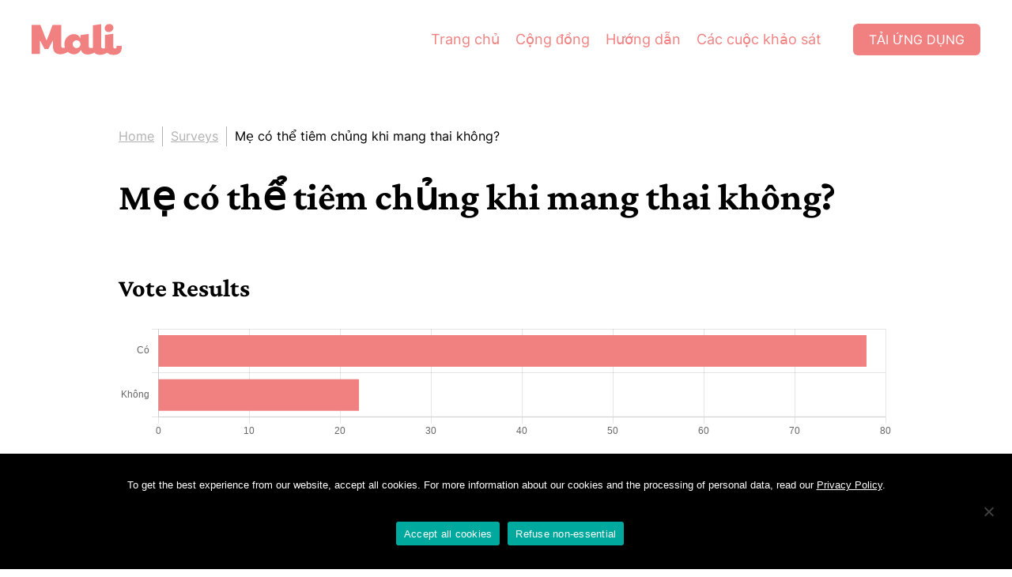

--- FILE ---
content_type: application/javascript
request_url: https://mali.me/wp-content/cache/autoptimize/js/autoptimize_3eaaba4374c569b780110c556945a038.js
body_size: 83384
content:
document.addEventListener('DOMContentLoaded',function(){for(var cookieName in wpml_cookies){var cookieData=wpml_cookies[cookieName];document.cookie=cookieName+'='+cookieData.value+';expires='+cookieData.expires+'; path='+cookieData.path+'; SameSite=Lax';}});
!function(){if("function"==typeof window.CustomEvent)return!1;function e(e,t){t=t||{bubbles:!1,cancelable:!1,detail:void 0};var n=document.createEvent("CustomEvent");return n.initCustomEvent(e,t.bubbles,t.cancelable,t.detail),n}e.prototype=window.Event.prototype,window.CustomEvent=e}(),function(){var e=function(e){return RegExp("(^| )"+e+"( |$)")},t=function(e,t,n){for(var i=0;i<e.length;i++)t.call(n,e[i])};function n(e){this.element=e}n.prototype={add:function(){t(arguments,function(e){this.contains(e)||(this.element.className+=this.element.className.length>0?" "+e:e)},this)},remove:function(){t(arguments,function(t){this.element.className=this.element.className.replace(e(t),"")},this)},toggle:function(e){return this.contains(e)?(this.remove(e),!1):(this.add(e),!0)},contains:function(t){return e(t).test(this.element.className)},replace:function(e,t){this.remove(e),this.add(t)}},"classList"in Element.prototype||Object.defineProperty(Element.prototype,"classList",{get:function(){return new n(this)}}),window.DOMTokenList&&null==DOMTokenList.prototype.replace&&(DOMTokenList.prototype.replace=n.prototype.replace)}(),function(e,t,n){var i=new function(){this.cookiesAccepted=null,this.noticeContainer=null,this.setStatus=function(n){var i=this,o="",s="",c=new Date,a=new Date;cnArgs.onScroll&&e.removeEventListener("scroll",this.handleScroll),"accept"===n?(n="true",a.setTime(parseInt(c.getTime())+1e3*parseInt(cnArgs.cookieTime))):(n="false",a.setTime(parseInt(c.getTime())+1e3*parseInt(cnArgs.cookieTimeRejected))),cnArgs.globalCookie&&(o=this.getDomain(t.location.hostname)),"localhost"===t.location.hostname&&(s=t.location.pathname.split("/")[1]);var r="";"https:"===t.location.protocol&&(r=";secure"),t.cookie=cnArgs.cookieName+"="+n+";expires="+a.toUTCString()+";path=/"+s+";domain="+o+r,this.cookiesAccepted="true"===n;var d=new CustomEvent("setCookieNotice",{detail:{value:n,time:c,expires:a,data:cnArgs}});if(t.dispatchEvent(d),this.setBodyClass(["cookies-set","true"===n?"cookies-accepted":"cookies-refused"]),this.hideCookieNotice(),"automatic"===cnArgs.revokeCookiesOpt&&(this.noticeContainer.addEventListener("animationend",function e(){i.noticeContainer.removeEventListener("animationend",e),i.showRevokeNotice()}),this.noticeContainer.addEventListener("webkitAnimationEnd",function e(){i.noticeContainer.removeEventListener("webkitAnimationEnd",e),i.showRevokeNotice()})),cnArgs.redirection&&("true"===n&&null===this.cookiesAccepted||n!==this.cookiesAccepted&&null!==this.cookiesAccepted)){var l=e.location.protocol+"//",h=e.location.host+"/"+e.location.pathname;cnArgs.cache?(l=l+h.replace("//","/")+(""===e.location.search?"?":e.location.search+"&")+"cn-reloaded=1"+e.location.hash,e.location.href=l):(l=l+h.replace("//","/")+e.location.search+e.location.hash,e.location.reload(!0));return}},this.getDomain=function(e){RegExp(/https?:\/\//).test(e)||(e="http://"+e);var t=new URL(e).hostname.split(".");return t.slice(0).slice(-(4===t.length?3:2)).join(".")},this.getStatus=function(e){var n=("; "+t.cookie).split("; cookie_notice_accepted=");if(2!==n.length)return null;var i=n.pop().split(";").shift();return e?"true"===i:i},this.showCookieNotice=function(){var e=this,n=new CustomEvent("showCookieNotice",{detail:{data:cnArgs}});t.dispatchEvent(n),this.noticeContainer.classList.remove("cookie-notice-hidden"),this.noticeContainer.classList.add("cn-animated"),this.noticeContainer.classList.add("cookie-notice-visible"),this.noticeContainer.addEventListener("animationend",function t(){e.noticeContainer.removeEventListener("animationend",t),e.noticeContainer.classList.remove("cn-animated")}),this.noticeContainer.addEventListener("webkitAnimationEnd",function t(){e.noticeContainer.removeEventListener("webkitAnimationEnd",t),e.noticeContainer.classList.remove("cn-animated")})},this.hideCookieNotice=function(){var e=this,n=new CustomEvent("hideCookieNotice",{detail:{data:cnArgs}});t.dispatchEvent(n),this.noticeContainer.classList.add("cn-animated"),this.noticeContainer.classList.remove("cookie-notice-visible"),this.noticeContainer.addEventListener("animationend",function t(){e.noticeContainer.removeEventListener("animationend",t),e.noticeContainer.classList.remove("cn-animated"),e.noticeContainer.classList.add("cookie-notice-hidden")}),this.noticeContainer.addEventListener("webkitAnimationEnd",function t(){e.noticeContainer.removeEventListener("webkitAnimationEnd",t),e.noticeContainer.classList.remove("cn-animated"),e.noticeContainer.classList.add("cookie-notice-hidden")})},this.showRevokeNotice=function(){var e=this,n=new CustomEvent("showRevokeNotice",{detail:{data:cnArgs}});t.dispatchEvent(n),this.noticeContainer.classList.remove("cookie-revoke-hidden"),this.noticeContainer.classList.add("cn-animated"),this.noticeContainer.classList.add("cookie-revoke-visible"),this.noticeContainer.addEventListener("animationend",function t(){e.noticeContainer.removeEventListener("animationend",t),e.noticeContainer.classList.remove("cn-animated")}),this.noticeContainer.addEventListener("webkitAnimationEnd",function t(){e.noticeContainer.removeEventListener("webkitAnimationEnd",t),e.noticeContainer.classList.remove("cn-animated")})},this.hideRevokeNotice=function(){var e=this,n=new CustomEvent("hideRevokeNotice",{detail:{data:cnArgs}});t.dispatchEvent(n),this.noticeContainer.classList.add("cn-animated"),this.noticeContainer.classList.remove("cookie-revoke-visible"),this.noticeContainer.addEventListener("animationend",function t(){e.noticeContainer.removeEventListener("animationend",t),e.noticeContainer.classList.remove("cn-animated"),e.noticeContainer.classList.add("cookie-revoke-hidden")}),this.noticeContainer.addEventListener("webkitAnimationEnd",function t(){e.noticeContainer.removeEventListener("webkitAnimationEnd",t),e.noticeContainer.classList.remove("cn-animated"),e.noticeContainer.classList.add("cookie-revoke-hidden")})},this.setBodyClass=function(e){t.body.classList.remove("cookies-revoke"),t.body.classList.remove("cookies-accepted"),t.body.classList.remove("cookies-refused"),t.body.classList.remove("cookies-set"),t.body.classList.remove("cookies-not-set");for(var n=0;n<e.length;n++)t.body.classList.add(e[n])},this.handleScroll=function(){(e.pageYOffset||(t.documentElement||t.body.parentNode||t.body).scrollTop)>parseInt(cnArgs.onScrollOffset)&&this.setStatus("accept")},this.getClosest=function(e,n){for(Element.prototype.matches||(Element.prototype.matches=Element.prototype.matchesSelector||Element.prototype.mozMatchesSelector||Element.prototype.msMatchesSelector||Element.prototype.oMatchesSelector||Element.prototype.webkitMatchesSelector||function(e){for(var t=(this.document||this.ownerDocument).querySelectorAll(e),n=t.length;--n>=0&&t.item(n)!==this;);return n>-1});e&&e!==t;e=e.parentNode)if(e.matches(n))return e;return null},this.inIframe=function(){try{return e.self!==e.top}catch(t){return!0}},this.init=function(){var n=this;if(!0!==this.inIframe()&&(this.cookiesAccepted=this.getStatus(!0),this.noticeContainer=t.getElementById("cookie-notice"),this.noticeContainer)){var i=t.getElementsByClassName("cn-set-cookie"),o=t.getElementsByClassName("cn-revoke-cookie"),s=t.getElementById("cn-close-notice");this.noticeContainer.classList.add("cn-effect-"+cnArgs.hideEffect),null===this.cookiesAccepted?(cnArgs.onScroll&&e.addEventListener("scroll",function(e){n.handleScroll()}),cnArgs.onClick&&e.addEventListener("click",function(e){null===n.getClosest(e.target,"#cookie-notice")&&n.setStatus("accept")},!0),this.setBodyClass(["cookies-not-set"]),this.showCookieNotice()):(this.setBodyClass(["cookies-set",!0===this.cookiesAccepted?"cookies-accepted":"cookies-refused"]),cnArgs.revokeCookies&&"automatic"===cnArgs.revokeCookiesOpt&&this.showRevokeNotice());for(var c=0;c<i.length;c++)i[c].addEventListener("click",function(e){e.preventDefault(),e.stopPropagation(),n.setStatus(this.dataset.cookieSet)});null!==s&&s.addEventListener("click",function(e){e.preventDefault(),e.stopPropagation(),n.setStatus("reject")});for(var c=0;c<o.length;c++)o[c].addEventListener("click",function(e){e.preventDefault(),n.noticeContainer.classList.contains("cookie-revoke-visible")?(n.hideRevokeNotice(),n.noticeContainer.addEventListener("animationend",function e(){n.noticeContainer.removeEventListener("animationend",e),n.showCookieNotice()}),n.noticeContainer.addEventListener("webkitAnimationEnd",function e(){n.noticeContainer.removeEventListener("webkitAnimationEnd",e),n.showCookieNotice()})):n.noticeContainer.classList.contains("cookie-notice-hidden")&&n.noticeContainer.classList.contains("cookie-revoke-hidden")&&n.showCookieNotice()})}}};e.addEventListener("load",function(){i.init()},!1)}(window,document,void 0);
var ewww_webp_supported;void 0===ewww_webp_supported&&(ewww_webp_supported=!1),window.lazySizesConfig=window.lazySizesConfig||{},window.lazySizesConfig.expand=500<document.documentElement.clientHeight&&500<document.documentElement.clientWidth?1e3:740,window.lazySizesConfig.iframeLoadMode=1,"undefined"==typeof eio_lazy_vars&&(eio_lazy_vars={exactdn_domain:".exactdn.com",threshold:0,skip_autoscale:0,use_dpr:0}),50<eio_lazy_vars.threshold&&(window.lazySizesConfig.expand=eio_lazy_vars.threshold),function(e,t){function a(){t(e.lazySizes),e.removeEventListener("lazyunveilread",a,!0)}t=t.bind(null,e,e.document),"object"==typeof module&&module.exports?t(require("lazysizes")):"function"==typeof define&&define.amd?define(["lazysizes"],t):e.lazySizes?a():e.addEventListener("lazyunveilread",a,!0)}(window,function(e,n,o){"use strict";var s,l,d={};function c(e,t,a){var r,i;d[e]||(r=n.createElement(t?"link":"script"),i=n.getElementsByTagName("script")[0],t?(r.rel="stylesheet",r.href=e):(r.onload=function(){r.onerror=null,r.onload=null,a()},r.onerror=r.onload,r.src=e),d[e]=!0,d[r.src||r.href]=!0,i.parentNode.insertBefore(r,i))}n.addEventListener&&(l=/\(|\)|\s|'/,s=function(e,t){var a=n.createElement("img");a.onload=function(){a.onload=null,a.onerror=null,a=null,t()},a.onerror=a.onload,a.src=e,a&&a.complete&&a.onload&&a.onload()},addEventListener("lazybeforeunveil",function(e){var t,a,r;if(e.detail.instance==o&&!e.defaultPrevented){var i=e.target;if("none"==i.preload&&(i.preload=i.getAttribute("data-preload")||"auto"),null!=i.getAttribute("data-autoplay"))if(i.getAttribute("data-expand")&&!i.autoplay)try{i.play()}catch(e){}else requestAnimationFrame(function(){i.setAttribute("data-expand","-10"),o.aC(i,o.cfg.lazyClass)});(t=i.getAttribute("data-link"))&&c(t,!0),(t=i.getAttribute("data-script"))&&(e.detail.firesLoad=!0,c(t,null,function(){e.detail.firesLoad=!1,o.fire(i,"_lazyloaded",{},!0,!0)})),(t=i.getAttribute("data-require"))&&(o.cfg.requireJs?o.cfg.requireJs([t]):c(t)),(a=i.getAttribute("data-bg"))&&(e.detail.firesLoad=!0,s(a,function(){i.style.backgroundImage="url("+(l.test(a)?JSON.stringify(a):a)+")",e.detail.firesLoad=!1,o.fire(i,"_lazyloaded",{},!0,!0)})),(r=i.getAttribute("data-poster"))&&(e.detail.firesLoad=!0,s(r,function(){i.poster=r,e.detail.firesLoad=!1,o.fire(i,"_lazyloaded",{},!0,!0)}))}},!1))}),function(e,t){function a(){t(e.lazySizes),e.removeEventListener("lazyunveilread",a,!0)}t=t.bind(null,e,e.document),"object"==typeof module&&module.exports?t(require("lazysizes")):"function"==typeof define&&define.amd?define(["lazysizes"],t):e.lazySizes?a():e.addEventListener("lazyunveilread",a,!0)}(window,function(u,f,g){"use strict";var n;f.addEventListener&&(n=/\(|\)|\s|'/,addEventListener("lazybeforeunveil",function(e){var t,a,r,i;e.detail.instance==g&&(e.defaultPrevented||("none"==e.target.preload&&(e.target.preload="auto"),(r=e.target.getAttribute("data-back"))&&(ewww_webp_supported&&(i=e.target.getAttribute("data-back-webp"))&&(r=i),t=v(),a=Math.round(e.target.offsetWidth*t),i=Math.round(e.target.offsetHeight*t),0===r.search(/\[/)||o(e.target)&&(r=g.hC(e.target,"wp-block-cover")?(g.hC(e.target,"has-parallax")?(a=Math.round(u.screen.width*t),i=Math.round(u.screen.height*t)):i<300&&(i=430),s(r,a,i,"bg-cover")):g.hC(e.target,"cover-image")||g.hC(e.target,"elementor-bg")||g.hC(e.target,"et_parallax_bg")||g.hC(e.target,"bg-image-crop")?s(r,a,i,"bg-cover"):s(r,a,i,"bg")),e.target.style.backgroundImage&&-1===e.target.style.backgroundImage.search(/^initial/)?0===r.search(/\[/)?((r=JSON.parse(r)).forEach(function(e){n.test(e)&&JSON.stringify(e)}),r='url("'+r.join('"), url("')+'"',i=e.target.style.backgroundImage+", "+r,e.target.style.backgroundImage=i):e.target.style.backgroundImage=e.target.style.backgroundImage+', url("'+(n.test(r)?JSON.stringify(r):r)+'")':0===r.search(/\[/)?((r=JSON.parse(r)).forEach(function(e){n.test(e)&&JSON.stringify(e)}),r='url("'+r.join('"), url("')+'"',e.target.style.backgroundImage=r):e.target.style.backgroundImage="url("+(n.test(r)?JSON.stringify(r):r)+")")))},!1));function h(e){var t=e.getAttribute("data-eio-rwidth"),e=e.getAttribute("data-eio-rheight");return 1<t&&1<e?{w:t,h:e}:{w:0,h:0}}function m(e,t=!1){var a=v(),r=Math.round(e.offsetWidth*a),i=Math.round(e.offsetHeight*a),n=e.getAttribute("data-src"),a=e.getAttribute("data-src-webp");ewww_webp_supported&&a&&-1==n.search("webp=1")&&!t&&(n=a),o(e)&&(a=e,a=g.hC(a,"et_pb_jt_filterable_grid_item_image")||g.hC(a,"ss-foreground-image")||g.hC(a,"img-crop")?"img-crop":g.hC(a,"object-cover")&&(g.hC(a,"object-top")||g.hC(a,"object-bottom"))?"img-w":g.hC(a,"object-cover")&&(g.hC(a,"object-left")||g.hC(a,"object-right"))?"img-h":g.hC(a,"ct-image")&&g.hC(a,"object-cover")||!a.getAttribute("data-srcset")&&!a.srcset&&a.offsetHeight>a.offsetWidth&&1<l(a)?"img-crop":"img",(a=s(n,r,i,a,t))&&n!=a&&(t&&e.setAttribute("src",a),e.setAttribute("data-src",a)))}var o=function(e){if(1==eio_lazy_vars.skip_autoscale)return!1;for(var t=e,a=0;a<=7;a++){if(t.hasAttributes())for(var r=t.attributes,i=/skip-autoscale/,a=r.length-1;0<=a;a--){if(i.test(r[a].name))return!1;if(i.test(r[a].value))return!1}if(!t.parentNode||1!==t.parentNode.nodeType||!t.parentNode.hasAttributes)break;t=t.parentNode}return!0},s=function(e,t,a,r,i=!1){if(null===e)return e;var n=/w=(\d+)/,o=/fit=(\d+),(\d+)/,s=/resize=(\d+),(\d+)/,l=decodeURIComponent(e);if(/\.svg(\?.+)?$/.exec(l))return e;if(0<e.search("\\?")&&0<e.search(eio_lazy_vars.exactdn_domain)){var d=s.exec(l);if(d&&(t<d[1]||i))return"img-w"===r?l.replace(s,"w="+t):"img-h"===r?l.replace(s,"h="+a):l.replace(s,"resize="+t+","+a);s=n.exec(e);if(s&&(t<=s[1]||i)){if("img-h"===r)return l.replace(n,"h="+a);if("bg-cover"!==r&&"img-crop"!==r)return e.replace(n,"w="+t);var c=Math.abs(s[1]-t);return 20<c||a<1080?e.replace(n,"resize="+t+","+a):e}c=o.exec(l);if(c&&(t<c[1]||i)){if("bg-cover"!==r&&"img-crop"!==r)return"img-w"===r?l.replace(o,"w="+t):"img-h"===r?l.replace(o,"h="+a):l.replace(o,"fit="+t+","+a);l=Math.abs(c[1]-t),o=Math.abs(c[2]-a);return 20<l||20<o?e.replace(n,"resize="+t+","+a):e}if(!s&&!c&&!d)return"img"===r?e+"&fit="+t+","+a:"bg-cover"===r||"img-crop"===r?e+"&resize="+t+","+a:"img-h"===r||t<a?e+"&h="+a:e+"&w="+t}return-1==e.search("\\?")&&0<e.search(eio_lazy_vars.exactdn_domain)?"img"===r?e+"?fit="+t+","+a:"bg-cover"===r||"img-crop"===r?e+"?resize="+t+","+a:"img-h"===r||t<a?e+"?h="+a:e+"?w="+t:e},p=function(e){e=/-(\d+)x(\d+)\./.exec(e);return e&&1<e[1]&&1<e[2]?{w:e[1],h:e[2]}:{w:0,h:0}},l=function(e){var t=e.getAttribute("width"),a=e.getAttribute("height");if(1<t&&1<a)return t/a;a=!1;if(a=(a=e.src&&-1<e.src.search("http")?e.src:a)||e.getAttribute("data-src")){var r=p(a);if(r.w&&r.h)return r.w/r.h}r=h(e);if(r.w&&r.h)return r.w/r.h;e=function(e){var t;if(e.srcset?t=e.srcset.split(","):(e=e.getAttribute("data-srcset"))&&(t=e.split(",")),t){var a=0,r=t.length;if(r){for(;a<r;a++){var i,n=t[a].trim().split(" ");!n[0].length||(n=p(n[0])).w&&n.h&&(i=n)}if(i.w&&i.h)return i}}return{w:0,h:0}}(e);return e.w&&e.h?e.w/e.h:0},v=function(){return eio_lazy_vars.use_dpr&&1<u.devicePixelRatio?u.devicePixelRatio:1};f.addEventListener("lazybeforesizes",function(e){e.target.getAttribute("data-src");var t=l(e.target);1<e.target.clientHeight&&t&&(t=Math.ceil(t*e.target.clientHeight),e.detail.width+2<t&&(e.detail.width=t)),void 0!==e.target._lazysizesWidth&&e.detail.width<e.target._lazysizesWidth&&(e.detail.width=e.target._lazysizesWidth)}),f.addEventListener("lazybeforeunveil",function(e){var t,a,r,i,n=e.target,o=n.getAttribute("data-srcset");n.naturalWidth&&!o&&1<n.naturalWidth&&1<n.naturalHeight&&(t=v(),a=n.naturalWidth,r=n.naturalHeight,(e=h(n)).w&&e.w>a&&(a=e.w,r=e.h),a=n.clientWidth&&1.25*n.clientWidth*t<a,r=n.clientHeight&&1.25*n.clientHeight*t<r,(a||r)&&m(n)),ewww_webp_supported&&(!o||(i=n.getAttribute("data-srcset-webp"))&&n.setAttribute("data-srcset",i),(i=n.getAttribute("data-src-webp"))&&n.setAttribute("data-src",i))});function e(e=!1){e.type&&"load"===e.type&&g.autoSizer.checkElems(),v();var t,a=f.getElementsByClassName(g.cfg.loadedClass),r=a.length;if(r)for(t=0;t<r;t++){var i,n,o,s,l,d,c=a[t];c.src&&!c.srcset&&1<c.naturalWidth&&1<c.naturalHeight&&1<c.clientWidth&&1<c.clientHeight&&(i=c.naturalWidth,n=c.naturalHeight,o=u.innerWidth,s=u.innerHeight,l=h(c),d=p(c.src),l.w?o=l.w:d.w&&(o=d.w),l.h?s=l.h:d.h&&(s=d.h),l=c.clientWidth,d=c.clientHeight,(1.1*i<l&&l<=o||1.1*n<d&&d<=s)&&m(c,!0))}}var t,a,r,i,d=(t=e,i=function(){a=null,t()},function(){r=Date.now(),a=a||setTimeout(c,99)});function c(){var e=Date.now()-r;e<99?setTimeout(c,99-e):(u.requestIdleCallback||i)(i)}addEventListener("load",e),addEventListener("resize",d),setTimeout(e,2e4)}),function(e,t){t=t(e,e.document,Date);e.lazySizes=t,"object"==typeof module&&module.exports&&(module.exports=t)}("undefined"!=typeof window?window:{},function(r,f,n){"use strict";var g,h;if(!function(){var e,t={lazyClass:"lazyload",loadedClass:"lazyloaded",loadingClass:"lazyloading",preloadClass:"lazypreload",errorClass:"lazyerror",autosizesClass:"lazyautosizes",fastLoadedClass:"ls-is-cached",iframeLoadMode:0,srcAttr:"data-src",srcsetAttr:"data-srcset",sizesAttr:"data-sizes",minSize:40,customMedia:{},init:!0,expFactor:1.5,hFac:.8,loadMode:2,loadHidden:!0,ricTimeout:0,throttleDelay:125};for(e in h=r.lazySizesConfig||r.lazysizesConfig||{},t)e in h||(h[e]=t[e])}(),!f||!f.getElementsByClassName)return{init:function(){},cfg:h,noSupport:!0};function c(e,t){E(e,t)||e.setAttribute("class",(e[v]("class")||"").trim()+" "+t)}function u(e,t){(t=E(e,t))&&e.setAttribute("class",(e[v]("class")||"").replace(t," "))}function m(e,t){var a;!l&&(a=r.picturefill||h.pf)?(t&&t.src&&!e[v]("srcset")&&e.setAttribute("srcset",t.src),a({reevaluate:!0,elements:[e]})):t&&t.src&&(e.src=t.src)}var a,i,t,o,s,p=f.documentElement,l=r.HTMLPictureElement,d="addEventListener",v="getAttribute",e=r[d].bind(r),y=r.setTimeout,b=r.requestAnimationFrame||y,z=r.requestIdleCallback,w=/^picture$/i,_=["load","error","lazyincluded","_lazyloaded"],C={},A=Array.prototype.forEach,E=function(e,t){return C[t]||(C[t]=new RegExp("(\\s|^)"+t+"(\\s|$)")),C[t].test(e[v]("class")||"")&&C[t]},L=function(t,a,e){var r=e?d:"removeEventListener";e&&L(t,a),_.forEach(function(e){t[r](e,a)})},x=function(e,t,a,r,i){var n=f.createEvent("Event");return(a=a||{}).instance=g,n.initEvent(t,!r,!i),n.detail=a,e.dispatchEvent(n),n},N=function(e,t){return(getComputedStyle(e,null)||{})[t]},M=function(e,t,a){for(a=a||e.offsetWidth;a<h.minSize&&t&&!e._lazysizesWidth;)a=t.offsetWidth,t=t.parentNode;return a},W=(o=[],s=t=[],k._lsFlush=S,k);function S(){var e=s;for(s=t.length?o:t,i=!(a=!0);e.length;)e.shift()();a=!1}function k(e,t){a&&!t?e.apply(this,arguments):(s.push(e),i||(i=!0,(f.hidden?y:b)(S)))}function H(a,e){return e?function(){W(a)}:function(){var e=this,t=arguments;W(function(){a.apply(e,t)})}}function I(e){function t(){var e=n.now()-r;e<99?y(t,99-e):(z||i)(i)}var a,r,i=function(){a=null,e()};return function(){r=n.now(),a=a||y(t,99)}}var T,j,B,O,R,q,F,J,P,D,$,U,G,K,Q,V,X,Y,Z,ee,te,ae,re,ie,ne,oe,se,le,de,ce,ue,fe=(Z=/^img$/i,ee=/^iframe$/i,te="onscroll"in r&&!/(gle|ing)bot/.test(navigator.userAgent),ie=-1,ne=function(e){return(U=null==U?"hidden"==N(f.body,"visibility"):U)||!("hidden"==N(e.parentNode,"visibility")&&"hidden"==N(e,"visibility"))},G=he,Q=re=ae=0,V=h.throttleDelay,X=h.ricTimeout,Y=z&&49<X?function(){z(me,{timeout:X}),X!==h.ricTimeout&&(X=h.ricTimeout)}:H(function(){y(me)},!0),se=H(pe),le=function(e){se({target:e.target})},de=H(function(t,e,a,r,i){var n,o,s,l,d;(s=x(t,"lazybeforeunveil",e)).defaultPrevented||(r&&(a?c(t,h.autosizesClass):t.setAttribute("sizes",r)),n=t[v](h.srcsetAttr),a=t[v](h.srcAttr),i&&(o=(d=t.parentNode)&&w.test(d.nodeName||"")),l=e.firesLoad||"src"in t&&(n||a||o),s={target:t},c(t,h.loadingClass),l&&(clearTimeout(B),B=y(ge,2500),L(t,le,!0)),o&&A.call(d.getElementsByTagName("source"),ve),n?t.setAttribute("srcset",n):a&&!o&&(ee.test(t.nodeName)?(r=a,0==(d=(e=t).getAttribute("data-load-mode")||h.iframeLoadMode)?e.contentWindow.location.replace(r):1==d&&(e.src=r)):t.src=a),i&&(n||o)&&m(t,{src:a})),t._lazyRace&&delete t._lazyRace,u(t,h.lazyClass),W(function(){var e=t.complete&&1<t.naturalWidth;l&&!e||(e&&c(t,h.fastLoadedClass),pe(s),t._lazyCache=!0,y(function(){"_lazyCache"in t&&delete t._lazyCache},9)),"lazy"==t.loading&&re--},!0)}),ue=I(function(){h.loadMode=3,oe()}),{_:function(){R=n.now(),g.elements=f.getElementsByClassName(h.lazyClass),T=f.getElementsByClassName(h.lazyClass+" "+h.preloadClass),e("scroll",oe,!0),e("resize",oe,!0),e("pageshow",function(e){var t;!e.persisted||(t=f.querySelectorAll("."+h.loadingClass)).length&&t.forEach&&b(function(){t.forEach(function(e){e.complete&&ce(e)})})}),r.MutationObserver?new MutationObserver(oe).observe(p,{childList:!0,subtree:!0,attributes:!0}):(p[d]("DOMNodeInserted",oe,!0),p[d]("DOMAttrModified",oe,!0),setInterval(oe,999)),e("hashchange",oe,!0),["focus","mouseover","click","load","transitionend","animationend"].forEach(function(e){f[d](e,oe,!0)}),/d$|^c/.test(f.readyState)?be():(e("load",be),f[d]("DOMContentLoaded",oe),y(be,2e4)),g.elements.length?(he(),W._lsFlush()):oe()},checkElems:oe=function(e){var t;(e=!0===e)&&(X=33),K||(K=!0,(t=V-(n.now()-Q))<0&&(t=0),e||t<9?Y():y(Y,t))},unveil:ce=function(e){var t,a,r,i;e._lazyRace||(!(i="auto"==(r=(a=Z.test(e.nodeName))&&(e[v](h.sizesAttr)||e[v]("sizes"))))&&j||!a||!e[v]("src")&&!e.srcset||e.complete||E(e,h.errorClass)||!E(e,h.lazyClass))&&(t=x(e,"lazyunveilread").detail,i&&Ce.updateElem(e,!0,e.offsetWidth),e._lazyRace=!0,re++,de(e,t,i,r,a))},_aLSL:ye});function ge(e){re--,e&&!(re<0)&&e.target||(re=0)}function he(){var e,t,a,r,i,n,o,s,l,d,c,u=g.elements;if((O=h.loadMode)&&re<8&&(e=u.length)){for(t=0,ie++;t<e;t++)if(u[t]&&!u[t]._lazyRace)if(!te||g.prematureUnveil&&g.prematureUnveil(u[t]))ce(u[t]);else if((o=u[t][v]("data-expand"))&&(i=+o)||(i=ae),l||(l=!h.expand||h.expand<1?500<p.clientHeight&&500<p.clientWidth?500:370:h.expand,d=(g._defEx=l)*h.expFactor,c=h.hFac,U=null,ae<d&&re<1&&2<ie&&2<O&&!f.hidden?(ae=d,ie=0):ae=1<O&&1<ie&&re<6?l:0),s!==i&&(q=innerWidth+i*c,F=innerHeight+i,n=-1*i,s=i),d=u[t].getBoundingClientRect(),($=d.bottom)>=n&&(J=d.top)<=F&&(D=d.right)>=n*c&&(P=d.left)<=q&&($||D||P||J)&&(h.loadHidden||ne(u[t]))&&(j&&re<3&&!o&&(O<3||ie<4)||function(e,t){var a,r=e,i=ne(e);for(J-=t,$+=t,P-=t,D+=t;i&&(r=r.offsetParent)&&r!=f.body&&r!=p;)(i=0<(N(r,"opacity")||1))&&"visible"!=N(r,"overflow")&&(a=r.getBoundingClientRect(),i=D>a.left&&P<a.right&&$>a.top-1&&J<a.bottom+1);return i}(u[t],i))){if(ce(u[t]),r=!0,9<re)break}else!r&&j&&!a&&re<4&&ie<4&&2<O&&(T[0]||h.preloadAfterLoad)&&(T[0]||!o&&($||D||P||J||"auto"!=u[t][v](h.sizesAttr)))&&(a=T[0]||u[t]);a&&!r&&ce(a)}}function me(){K=!1,Q=n.now(),G()}function pe(e){var t=e.target;t._lazyCache?delete t._lazyCache:(ge(e),c(t,h.loadedClass),u(t,h.loadingClass),L(t,le),x(t,"lazyloaded"))}function ve(e){var t,a=e[v](h.srcsetAttr);(t=h.customMedia[e[v]("data-media")||e[v]("media")])&&e.setAttribute("media",t),a&&e.setAttribute("srcset",a)}function ye(){3==h.loadMode&&(h.loadMode=2),ue()}function be(){j||(n.now()-R<999?y(be,999):(j=!0,h.loadMode=3,oe(),e("scroll",ye,!0)))}var ze,we,_e,Ce=(we=H(function(e,t,a,r){var i,n,o;if(e._lazysizesWidth=r,e.setAttribute("sizes",r+="px"),w.test(t.nodeName||""))for(n=0,o=(i=t.getElementsByTagName("source")).length;n<o;n++)i[n].setAttribute("sizes",r);a.detail.dataAttr||m(e,a.detail)}),{_:function(){ze=f.getElementsByClassName(h.autosizesClass),e("resize",_e)},checkElems:_e=I(function(){var e,t=ze.length;if(t)for(e=0;e<t;e++)Ae(ze[e])}),updateElem:Ae});function Ae(e,t,a){var r=e.parentNode;r&&(a=M(e,r,a),(t=x(e,"lazybeforesizes",{width:a,dataAttr:!!t})).defaultPrevented||(a=t.detail.width)&&a!==e._lazysizesWidth&&we(e,r,t,a))}function Ee(){!Ee.i&&f.getElementsByClassName&&(Ee.i=!0,Ce._(),fe._())}return y(function(){h.init&&Ee()}),g={cfg:h,autoSizer:Ce,loader:fe,init:Ee,uP:m,aC:c,rC:u,hC:E,fire:x,gW:M,rAF:W}});
const mali_navbar=document.querySelector('#s-header');let mali_isMenuShrink=false;let mali_isBackToTop=false;const mali_btnBackToTop=document.querySelector('#btn-back-to-top');function mali_debounce(func,timeout=100){let timer;return(...args)=>{clearTimeout(timer);timer=setTimeout(()=>{func.apply(this,args);},timeout);};}
function mali_onPageScroll(){if(window.scrollY>200){if(!mali_isMenuShrink){mali_navbar.classList.add('navbar-shrink');mali_isMenuShrink=true;}}
else{if(mali_isMenuShrink){mali_navbar.classList.remove('navbar-shrink');mali_isMenuShrink=false;}}
if(window.scrollY>window.innerHeight*0.8){if(!mali_isBackToTop){mali_btnBackToTop.classList.add('show');mali_isBackToTop=true;}}
else{if(mali_isBackToTop){mali_btnBackToTop.classList.remove('show');mali_isBackToTop=false;}}}
const mali_onScrollEventHandler=mali_debounce(()=>mali_onPageScroll());document.addEventListener('scroll',mali_onScrollEventHandler);mali_onPageScroll();if(mali_btnBackToTop){mali_btnBackToTop.addEventListener('click',function(){mali_scrollToTop(500);});}
function mali_scrollToTop(duration){if(document.scrollingElement.scrollTop===0)return;const cosParameter=document.scrollingElement.scrollTop/2;let scrollCount=0,oldTimestamp=null;function step(newTimestamp){if(oldTimestamp!==null){scrollCount+=Math.PI*(newTimestamp-oldTimestamp)/duration;if(scrollCount>=Math.PI)return document.scrollingElement.scrollTop=0;document.scrollingElement.scrollTop=cosParameter+cosParameter*Math.cos(scrollCount);}
oldTimestamp=newTimestamp;if(document.scrollingElement.scrollTop>0){window.requestAnimationFrame(step);}}
window.requestAnimationFrame(step);};
/*!
 * Chart.js v3.2.1
 * https://www.chartjs.org
 * (c) 2021 Chart.js Contributors
 * Released under the MIT License
 */
!function(t,e){"object"==typeof exports&&"undefined"!=typeof module?module.exports=e():"function"==typeof define&&define.amd?define(e):(t="undefined"!=typeof globalThis?globalThis:t||self).Chart=e()}(this,(function(){"use strict";const t="undefined"==typeof window?function(t){return t()}:window.requestAnimationFrame;function e(e,i,n){const o=n||(t=>Array.prototype.slice.call(t));let s=!1,a=[];return function(...n){a=o(n),s||(s=!0,t.call(window,(()=>{s=!1,e.apply(i,a)})))}}function i(t,e){let i;return function(){return e?(clearTimeout(i),i=setTimeout(t,e)):t(),e}}const n=t=>"start"===t?"left":"end"===t?"right":"center",o=(t,e,i)=>"start"===t?e:"end"===t?i:(e+i)/2,s=(t,e,i)=>"right"===t?i:"center"===t?(e+i)/2:e;var a=new class{constructor(){this._request=null,this._charts=new Map,this._running=!1,this._lastDate=void 0}_notify(t,e,i,n){const o=e.listeners[n],s=e.duration;o.forEach((n=>n({chart:t,initial:e.initial,numSteps:s,currentStep:Math.min(i-e.start,s)})))}_refresh(){const e=this;e._request||(e._running=!0,e._request=t.call(window,(()=>{e._update(),e._request=null,e._running&&e._refresh()})))}_update(t=Date.now()){const e=this;let i=0;e._charts.forEach(((n,o)=>{if(!n.running||!n.items.length)return;const s=n.items;let a,r=s.length-1,l=!1;for(;r>=0;--r)a=s[r],a._active?(a._total>n.duration&&(n.duration=a._total),a.tick(t),l=!0):(s[r]=s[s.length-1],s.pop());l&&(o.draw(),e._notify(o,n,t,"progress")),s.length||(n.running=!1,e._notify(o,n,t,"complete"),n.initial=!1),i+=s.length})),e._lastDate=t,0===i&&(e._running=!1)}_getAnims(t){const e=this._charts;let i=e.get(t);return i||(i={running:!1,initial:!0,items:[],listeners:{complete:[],progress:[]}},e.set(t,i)),i}listen(t,e,i){this._getAnims(t).listeners[e].push(i)}add(t,e){e&&e.length&&this._getAnims(t).items.push(...e)}has(t){return this._getAnims(t).items.length>0}start(t){const e=this._charts.get(t);e&&(e.running=!0,e.start=Date.now(),e.duration=e.items.reduce(((t,e)=>Math.max(t,e._duration)),0),this._refresh())}running(t){if(!this._running)return!1;const e=this._charts.get(t);return!!(e&&e.running&&e.items.length)}stop(t){const e=this._charts.get(t);if(!e||!e.items.length)return;const i=e.items;let n=i.length-1;for(;n>=0;--n)i[n].cancel();e.items=[],this._notify(t,e,Date.now(),"complete")}remove(t){return this._charts.delete(t)}};
/*!
 * @kurkle/color v0.1.9
 * https://github.com/kurkle/color#readme
 * (c) 2020 Jukka Kurkela
 * Released under the MIT License
 */const r={0:0,1:1,2:2,3:3,4:4,5:5,6:6,7:7,8:8,9:9,A:10,B:11,C:12,D:13,E:14,F:15,a:10,b:11,c:12,d:13,e:14,f:15},l="0123456789ABCDEF",c=t=>l[15&t],h=t=>l[(240&t)>>4]+l[15&t],d=t=>(240&t)>>4==(15&t);function u(t){var e=function(t){return d(t.r)&&d(t.g)&&d(t.b)&&d(t.a)}(t)?c:h;return t?"#"+e(t.r)+e(t.g)+e(t.b)+(t.a<255?e(t.a):""):t}function f(t){return t+.5|0}const g=(t,e,i)=>Math.max(Math.min(t,i),e);function p(t){return g(f(2.55*t),0,255)}function m(t){return g(f(255*t),0,255)}function x(t){return g(f(t/2.55)/100,0,1)}function b(t){return g(f(100*t),0,100)}const _=/^rgba?\(\s*([-+.\d]+)(%)?[\s,]+([-+.e\d]+)(%)?[\s,]+([-+.e\d]+)(%)?(?:[\s,/]+([-+.e\d]+)(%)?)?\s*\)$/;const y=/^(hsla?|hwb|hsv)\(\s*([-+.e\d]+)(?:deg)?[\s,]+([-+.e\d]+)%[\s,]+([-+.e\d]+)%(?:[\s,]+([-+.e\d]+)(%)?)?\s*\)$/;function v(t,e,i){const n=e*Math.min(i,1-i),o=(e,o=(e+t/30)%12)=>i-n*Math.max(Math.min(o-3,9-o,1),-1);return[o(0),o(8),o(4)]}function w(t,e,i){const n=(n,o=(n+t/60)%6)=>i-i*e*Math.max(Math.min(o,4-o,1),0);return[n(5),n(3),n(1)]}function M(t,e,i){const n=v(t,1,.5);let o;for(e+i>1&&(o=1/(e+i),e*=o,i*=o),o=0;o<3;o++)n[o]*=1-e-i,n[o]+=e;return n}function k(t){const e=t.r/255,i=t.g/255,n=t.b/255,o=Math.max(e,i,n),s=Math.min(e,i,n),a=(o+s)/2;let r,l,c;return o!==s&&(c=o-s,l=a>.5?c/(2-o-s):c/(o+s),r=o===e?(i-n)/c+(i<n?6:0):o===i?(n-e)/c+2:(e-i)/c+4,r=60*r+.5),[0|r,l||0,a]}function S(t,e,i,n){return(Array.isArray(e)?t(e[0],e[1],e[2]):t(e,i,n)).map(m)}function P(t,e,i){return S(v,t,e,i)}function D(t){return(t%360+360)%360}function C(t){const e=y.exec(t);let i,n=255;if(!e)return;e[5]!==i&&(n=e[6]?p(+e[5]):m(+e[5]));const o=D(+e[2]),s=+e[3]/100,a=+e[4]/100;return i="hwb"===e[1]?function(t,e,i){return S(M,t,e,i)}(o,s,a):"hsv"===e[1]?function(t,e,i){return S(w,t,e,i)}(o,s,a):P(o,s,a),{r:i[0],g:i[1],b:i[2],a:n}}const O={x:"dark",Z:"light",Y:"re",X:"blu",W:"gr",V:"medium",U:"slate",A:"ee",T:"ol",S:"or",B:"ra",C:"lateg",D:"ights",R:"in",Q:"turquois",E:"hi",P:"ro",O:"al",N:"le",M:"de",L:"yello",F:"en",K:"ch",G:"arks",H:"ea",I:"ightg",J:"wh"},A={OiceXe:"f0f8ff",antiquewEte:"faebd7",aqua:"ffff",aquamarRe:"7fffd4",azuY:"f0ffff",beige:"f5f5dc",bisque:"ffe4c4",black:"0",blanKedOmond:"ffebcd",Xe:"ff",XeviTet:"8a2be2",bPwn:"a52a2a",burlywood:"deb887",caMtXe:"5f9ea0",KartYuse:"7fff00",KocTate:"d2691e",cSO:"ff7f50",cSnflowerXe:"6495ed",cSnsilk:"fff8dc",crimson:"dc143c",cyan:"ffff",xXe:"8b",xcyan:"8b8b",xgTMnPd:"b8860b",xWay:"a9a9a9",xgYF:"6400",xgYy:"a9a9a9",xkhaki:"bdb76b",xmagFta:"8b008b",xTivegYF:"556b2f",xSange:"ff8c00",xScEd:"9932cc",xYd:"8b0000",xsOmon:"e9967a",xsHgYF:"8fbc8f",xUXe:"483d8b",xUWay:"2f4f4f",xUgYy:"2f4f4f",xQe:"ced1",xviTet:"9400d3",dAppRk:"ff1493",dApskyXe:"bfff",dimWay:"696969",dimgYy:"696969",dodgerXe:"1e90ff",fiYbrick:"b22222",flSOwEte:"fffaf0",foYstWAn:"228b22",fuKsia:"ff00ff",gaRsbSo:"dcdcdc",ghostwEte:"f8f8ff",gTd:"ffd700",gTMnPd:"daa520",Way:"808080",gYF:"8000",gYFLw:"adff2f",gYy:"808080",honeyMw:"f0fff0",hotpRk:"ff69b4",RdianYd:"cd5c5c",Rdigo:"4b0082",ivSy:"fffff0",khaki:"f0e68c",lavFMr:"e6e6fa",lavFMrXsh:"fff0f5",lawngYF:"7cfc00",NmoncEffon:"fffacd",ZXe:"add8e6",ZcSO:"f08080",Zcyan:"e0ffff",ZgTMnPdLw:"fafad2",ZWay:"d3d3d3",ZgYF:"90ee90",ZgYy:"d3d3d3",ZpRk:"ffb6c1",ZsOmon:"ffa07a",ZsHgYF:"20b2aa",ZskyXe:"87cefa",ZUWay:"778899",ZUgYy:"778899",ZstAlXe:"b0c4de",ZLw:"ffffe0",lime:"ff00",limegYF:"32cd32",lRF:"faf0e6",magFta:"ff00ff",maPon:"800000",VaquamarRe:"66cdaa",VXe:"cd",VScEd:"ba55d3",VpurpN:"9370db",VsHgYF:"3cb371",VUXe:"7b68ee",VsprRggYF:"fa9a",VQe:"48d1cc",VviTetYd:"c71585",midnightXe:"191970",mRtcYam:"f5fffa",mistyPse:"ffe4e1",moccasR:"ffe4b5",navajowEte:"ffdead",navy:"80",Tdlace:"fdf5e6",Tive:"808000",TivedBb:"6b8e23",Sange:"ffa500",SangeYd:"ff4500",ScEd:"da70d6",pOegTMnPd:"eee8aa",pOegYF:"98fb98",pOeQe:"afeeee",pOeviTetYd:"db7093",papayawEp:"ffefd5",pHKpuff:"ffdab9",peru:"cd853f",pRk:"ffc0cb",plum:"dda0dd",powMrXe:"b0e0e6",purpN:"800080",YbeccapurpN:"663399",Yd:"ff0000",Psybrown:"bc8f8f",PyOXe:"4169e1",saddNbPwn:"8b4513",sOmon:"fa8072",sandybPwn:"f4a460",sHgYF:"2e8b57",sHshell:"fff5ee",siFna:"a0522d",silver:"c0c0c0",skyXe:"87ceeb",UXe:"6a5acd",UWay:"708090",UgYy:"708090",snow:"fffafa",sprRggYF:"ff7f",stAlXe:"4682b4",tan:"d2b48c",teO:"8080",tEstN:"d8bfd8",tomato:"ff6347",Qe:"40e0d0",viTet:"ee82ee",JHt:"f5deb3",wEte:"ffffff",wEtesmoke:"f5f5f5",Lw:"ffff00",LwgYF:"9acd32"};let T;function R(t){T||(T=function(){const t={},e=Object.keys(A),i=Object.keys(O);let n,o,s,a,r;for(n=0;n<e.length;n++){for(a=r=e[n],o=0;o<i.length;o++)s=i[o],r=r.replace(s,O[s]);s=parseInt(A[a],16),t[r]=[s>>16&255,s>>8&255,255&s]}return t}(),T.transparent=[0,0,0,0]);const e=T[t.toLowerCase()];return e&&{r:e[0],g:e[1],b:e[2],a:4===e.length?e[3]:255}}function L(t,e,i){if(t){let n=k(t);n[e]=Math.max(0,Math.min(n[e]+n[e]*i,0===e?360:1)),n=P(n),t.r=n[0],t.g=n[1],t.b=n[2]}}function E(t,e){return t?Object.assign(e||{},t):t}function I(t){var e={r:0,g:0,b:0,a:255};return Array.isArray(t)?t.length>=3&&(e={r:t[0],g:t[1],b:t[2],a:255},t.length>3&&(e.a=m(t[3]))):(e=E(t,{r:0,g:0,b:0,a:1})).a=m(e.a),e}function z(t){return"r"===t.charAt(0)?function(t){const e=_.exec(t);let i,n,o,s=255;if(e){if(e[7]!==i){const t=+e[7];s=255&(e[8]?p(t):255*t)}return i=+e[1],n=+e[3],o=+e[5],i=255&(e[2]?p(i):i),n=255&(e[4]?p(n):n),o=255&(e[6]?p(o):o),{r:i,g:n,b:o,a:s}}}(t):C(t)}class F{constructor(t){if(t instanceof F)return t;const e=typeof t;let i;var n,o,s;"object"===e?i=I(t):"string"===e&&(s=(n=t).length,"#"===n[0]&&(4===s||5===s?o={r:255&17*r[n[1]],g:255&17*r[n[2]],b:255&17*r[n[3]],a:5===s?17*r[n[4]]:255}:7!==s&&9!==s||(o={r:r[n[1]]<<4|r[n[2]],g:r[n[3]]<<4|r[n[4]],b:r[n[5]]<<4|r[n[6]],a:9===s?r[n[7]]<<4|r[n[8]]:255})),i=o||R(t)||z(t)),this._rgb=i,this._valid=!!i}get valid(){return this._valid}get rgb(){var t=E(this._rgb);return t&&(t.a=x(t.a)),t}set rgb(t){this._rgb=I(t)}rgbString(){return this._valid?(t=this._rgb)&&(t.a<255?`rgba(${t.r}, ${t.g}, ${t.b}, ${x(t.a)})`:`rgb(${t.r}, ${t.g}, ${t.b})`):this._rgb;var t}hexString(){return this._valid?u(this._rgb):this._rgb}hslString(){return this._valid?function(t){if(!t)return;const e=k(t),i=e[0],n=b(e[1]),o=b(e[2]);return t.a<255?`hsla(${i}, ${n}%, ${o}%, ${x(t.a)})`:`hsl(${i}, ${n}%, ${o}%)`}(this._rgb):this._rgb}mix(t,e){const i=this;if(t){const n=i.rgb,o=t.rgb;let s;const a=e===s?.5:e,r=2*a-1,l=n.a-o.a,c=((r*l==-1?r:(r+l)/(1+r*l))+1)/2;s=1-c,n.r=255&c*n.r+s*o.r+.5,n.g=255&c*n.g+s*o.g+.5,n.b=255&c*n.b+s*o.b+.5,n.a=a*n.a+(1-a)*o.a,i.rgb=n}return i}clone(){return new F(this.rgb)}alpha(t){return this._rgb.a=m(t),this}clearer(t){return this._rgb.a*=1-t,this}greyscale(){const t=this._rgb,e=f(.3*t.r+.59*t.g+.11*t.b);return t.r=t.g=t.b=e,this}opaquer(t){return this._rgb.a*=1+t,this}negate(){const t=this._rgb;return t.r=255-t.r,t.g=255-t.g,t.b=255-t.b,this}lighten(t){return L(this._rgb,2,t),this}darken(t){return L(this._rgb,2,-t),this}saturate(t){return L(this._rgb,1,t),this}desaturate(t){return L(this._rgb,1,-t),this}rotate(t){return function(t,e){var i=k(t);i[0]=D(i[0]+e),i=P(i),t.r=i[0],t.g=i[1],t.b=i[2]}(this._rgb,t),this}}function V(t){return new F(t)}const B=t=>t instanceof CanvasGradient||t instanceof CanvasPattern;function W(t){return B(t)?t:V(t)}function H(t){return B(t)?t:V(t).saturate(.5).darken(.1).hexString()}function N(){}const j=function(){let t=0;return function(){return t++}}();function $(t){return null==t}function Y(t){if(Array.isArray&&Array.isArray(t))return!0;const e=Object.prototype.toString.call(t);return"[object"===e.substr(0,7)&&"Array]"===e.substr(-6)}function U(t){return null!==t&&"[object Object]"===Object.prototype.toString.call(t)}const X=t=>("number"==typeof t||t instanceof Number)&&isFinite(+t);function q(t,e){return X(t)?t:e}function K(t,e){return void 0===t?e:t}const G=(t,e)=>"string"==typeof t&&t.endsWith("%")?parseFloat(t)/100:t/e,Z=(t,e)=>"string"==typeof t&&t.endsWith("%")?parseFloat(t)/100*e:+t;function Q(t,e,i){if(t&&"function"==typeof t.call)return t.apply(i,e)}function J(t,e,i,n){let o,s,a;if(Y(t))if(s=t.length,n)for(o=s-1;o>=0;o--)e.call(i,t[o],o);else for(o=0;o<s;o++)e.call(i,t[o],o);else if(U(t))for(a=Object.keys(t),s=a.length,o=0;o<s;o++)e.call(i,t[a[o]],a[o])}function tt(t,e){let i,n,o,s;if(!t||!e||t.length!==e.length)return!1;for(i=0,n=t.length;i<n;++i)if(o=t[i],s=e[i],o.datasetIndex!==s.datasetIndex||o.index!==s.index)return!1;return!0}function et(t){if(Y(t))return t.map(et);if(U(t)){const e=Object.create(null),i=Object.keys(t),n=i.length;let o=0;for(;o<n;++o)e[i[o]]=et(t[i[o]]);return e}return t}function it(t){return-1===["__proto__","prototype","constructor"].indexOf(t)}function nt(t,e,i,n){if(!it(t))return;const o=e[t],s=i[t];U(o)&&U(s)?ot(o,s,n):e[t]=et(s)}function ot(t,e,i){const n=Y(e)?e:[e],o=n.length;if(!U(t))return t;const s=(i=i||{}).merger||nt;for(let a=0;a<o;++a){if(!U(e=n[a]))continue;const o=Object.keys(e);for(let n=0,a=o.length;n<a;++n)s(o[n],t,e,i)}return t}function st(t,e){return ot(t,e,{merger:at})}function at(t,e,i){if(!it(t))return;const n=e[t],o=i[t];U(n)&&U(o)?st(n,o):Object.prototype.hasOwnProperty.call(e,t)||(e[t]=et(o))}function rt(t,e){const i=t.indexOf(".",e);return-1===i?t.length:i}function lt(t,e){if(""===e)return t;let i=0,n=rt(e,i);for(;t&&n>i;)t=t[e.substr(i,n-i)],i=n+1,n=rt(e,i);return t}function ct(t){return t.charAt(0).toUpperCase()+t.slice(1)}const ht=t=>void 0!==t,dt=t=>"function"==typeof t,ut=(t,e)=>{if(t.size!==e.size)return!1;for(const i of t)if(!e.has(i))return!1;return!0},ft=Object.create(null),gt=Object.create(null);function pt(t,e){if(!e)return t;const i=e.split(".");for(let e=0,n=i.length;e<n;++e){const n=i[e];t=t[n]||(t[n]=Object.create(null))}return t}function mt(t,e,i){return"string"==typeof e?ot(pt(t,e),i):ot(pt(t,""),e)}var xt=new class{constructor(t){this.animation=void 0,this.backgroundColor="rgba(0,0,0,0.1)",this.borderColor="rgba(0,0,0,0.1)",this.color="#666",this.datasets={},this.devicePixelRatio=t=>t.chart.platform.getDevicePixelRatio(),this.elements={},this.events=["mousemove","mouseout","click","touchstart","touchmove"],this.font={family:"'Helvetica Neue', 'Helvetica', 'Arial', sans-serif",size:12,style:"normal",lineHeight:1.2,weight:null},this.hover={},this.hoverBackgroundColor=(t,e)=>H(e.backgroundColor),this.hoverBorderColor=(t,e)=>H(e.borderColor),this.hoverColor=(t,e)=>H(e.color),this.indexAxis="x",this.interaction={mode:"nearest",intersect:!0},this.maintainAspectRatio=!0,this.onHover=null,this.onClick=null,this.parsing=!0,this.plugins={},this.responsive=!0,this.scale=void 0,this.scales={},this.showLine=!0,this.describe(t)}set(t,e){return mt(this,t,e)}get(t){return pt(this,t)}describe(t,e){return mt(gt,t,e)}override(t,e){return mt(ft,t,e)}route(t,e,i,n){const o=pt(this,t),s=pt(this,i),a="_"+e;Object.defineProperties(o,{[a]:{value:o[e],writable:!0},[e]:{enumerable:!0,get(){const t=this[a],e=s[n];return U(t)?Object.assign({},e,t):K(t,e)},set(t){this[a]=t}}})}}({_scriptable:t=>!t.startsWith("on"),_indexable:t=>"events"!==t,hover:{_fallback:"interaction"},interaction:{_scriptable:!1,_indexable:!1}});const bt=Math.PI,_t=2*bt,yt=_t+bt,vt=Number.POSITIVE_INFINITY,wt=bt/180,Mt=bt/2,kt=bt/4,St=2*bt/3,Pt=Math.log10,Dt=Math.sign;function Ct(t){const e=Math.pow(10,Math.floor(Pt(t))),i=t/e;return(i<=1?1:i<=2?2:i<=5?5:10)*e}function Ot(t){const e=[],i=Math.sqrt(t);let n;for(n=1;n<i;n++)t%n==0&&(e.push(n),e.push(t/n));return i===(0|i)&&e.push(i),e.sort(((t,e)=>t-e)).pop(),e}function At(t){return!isNaN(parseFloat(t))&&isFinite(t)}function Tt(t,e,i){return Math.abs(t-e)<i}function Rt(t,e){const i=Math.round(t);return i-e<=t&&i+e>=t}function Lt(t,e,i){let n,o,s;for(n=0,o=t.length;n<o;n++)s=t[n][i],isNaN(s)||(e.min=Math.min(e.min,s),e.max=Math.max(e.max,s))}function Et(t){return t*(bt/180)}function It(t){return t*(180/bt)}function zt(t){if(!X(t))return;let e=1,i=0;for(;Math.round(t*e)/e!==t;)e*=10,i++;return i}function Ft(t,e){const i=e.x-t.x,n=e.y-t.y,o=Math.sqrt(i*i+n*n);let s=Math.atan2(n,i);return s<-.5*bt&&(s+=_t),{angle:s,distance:o}}function Vt(t,e){return Math.sqrt(Math.pow(e.x-t.x,2)+Math.pow(e.y-t.y,2))}function Bt(t,e){return(t-e+yt)%_t-bt}function Wt(t){return(t%_t+_t)%_t}function Ht(t,e,i){const n=Wt(t),o=Wt(e),s=Wt(i),a=Wt(o-n),r=Wt(s-n),l=Wt(n-o),c=Wt(n-s);return n===o||n===s||a>r&&l<c}function Nt(t,e,i){return Math.max(e,Math.min(i,t))}function jt(t){return Nt(t,-32768,32767)}function $t(t){return!t||$(t.size)||$(t.family)?null:(t.style?t.style+" ":"")+(t.weight?t.weight+" ":"")+t.size+"px "+t.family}function Yt(t,e,i,n,o){let s=e[o];return s||(s=e[o]=t.measureText(o).width,i.push(o)),s>n&&(n=s),n}function Ut(t,e,i,n){let o=(n=n||{}).data=n.data||{},s=n.garbageCollect=n.garbageCollect||[];n.font!==e&&(o=n.data={},s=n.garbageCollect=[],n.font=e),t.save(),t.font=e;let a=0;const r=i.length;let l,c,h,d,u;for(l=0;l<r;l++)if(d=i[l],null!=d&&!0!==Y(d))a=Yt(t,o,s,a,d);else if(Y(d))for(c=0,h=d.length;c<h;c++)u=d[c],null==u||Y(u)||(a=Yt(t,o,s,a,u));t.restore();const f=s.length/2;if(f>i.length){for(l=0;l<f;l++)delete o[s[l]];s.splice(0,f)}return a}function Xt(t,e,i){const n=t.currentDevicePixelRatio,o=0!==i?Math.max(i/2,.5):0;return Math.round((e-o)*n)/n+o}function qt(t,e){(e=e||t.getContext("2d")).save(),e.resetTransform(),e.clearRect(0,0,t.width,t.height),e.restore()}function Kt(t,e,i,n){let o,s,a,r,l;const c=e.pointStyle,h=e.rotation,d=e.radius;let u=(h||0)*wt;if(c&&"object"==typeof c&&(o=c.toString(),"[object HTMLImageElement]"===o||"[object HTMLCanvasElement]"===o))return t.save(),t.translate(i,n),t.rotate(u),t.drawImage(c,-c.width/2,-c.height/2,c.width,c.height),void t.restore();if(!(isNaN(d)||d<=0)){switch(t.beginPath(),c){default:t.arc(i,n,d,0,_t),t.closePath();break;case"triangle":t.moveTo(i+Math.sin(u)*d,n-Math.cos(u)*d),u+=St,t.lineTo(i+Math.sin(u)*d,n-Math.cos(u)*d),u+=St,t.lineTo(i+Math.sin(u)*d,n-Math.cos(u)*d),t.closePath();break;case"rectRounded":l=.516*d,r=d-l,s=Math.cos(u+kt)*r,a=Math.sin(u+kt)*r,t.arc(i-s,n-a,l,u-bt,u-Mt),t.arc(i+a,n-s,l,u-Mt,u),t.arc(i+s,n+a,l,u,u+Mt),t.arc(i-a,n+s,l,u+Mt,u+bt),t.closePath();break;case"rect":if(!h){r=Math.SQRT1_2*d,t.rect(i-r,n-r,2*r,2*r);break}u+=kt;case"rectRot":s=Math.cos(u)*d,a=Math.sin(u)*d,t.moveTo(i-s,n-a),t.lineTo(i+a,n-s),t.lineTo(i+s,n+a),t.lineTo(i-a,n+s),t.closePath();break;case"crossRot":u+=kt;case"cross":s=Math.cos(u)*d,a=Math.sin(u)*d,t.moveTo(i-s,n-a),t.lineTo(i+s,n+a),t.moveTo(i+a,n-s),t.lineTo(i-a,n+s);break;case"star":s=Math.cos(u)*d,a=Math.sin(u)*d,t.moveTo(i-s,n-a),t.lineTo(i+s,n+a),t.moveTo(i+a,n-s),t.lineTo(i-a,n+s),u+=kt,s=Math.cos(u)*d,a=Math.sin(u)*d,t.moveTo(i-s,n-a),t.lineTo(i+s,n+a),t.moveTo(i+a,n-s),t.lineTo(i-a,n+s);break;case"line":s=Math.cos(u)*d,a=Math.sin(u)*d,t.moveTo(i-s,n-a),t.lineTo(i+s,n+a);break;case"dash":t.moveTo(i,n),t.lineTo(i+Math.cos(u)*d,n+Math.sin(u)*d)}t.fill(),e.borderWidth>0&&t.stroke()}}function Gt(t,e,i){return i=i||.5,t&&t.x>e.left-i&&t.x<e.right+i&&t.y>e.top-i&&t.y<e.bottom+i}function Zt(t,e){t.save(),t.beginPath(),t.rect(e.left,e.top,e.right-e.left,e.bottom-e.top),t.clip()}function Qt(t){t.restore()}function Jt(t,e,i,n,o){if(!e)return t.lineTo(i.x,i.y);if("middle"===o){const n=(e.x+i.x)/2;t.lineTo(n,e.y),t.lineTo(n,i.y)}else"after"===o!=!!n?t.lineTo(e.x,i.y):t.lineTo(i.x,e.y);t.lineTo(i.x,i.y)}function te(t,e,i,n){if(!e)return t.lineTo(i.x,i.y);t.bezierCurveTo(n?e.cp1x:e.cp2x,n?e.cp1y:e.cp2y,n?i.cp2x:i.cp1x,n?i.cp2y:i.cp1y,i.x,i.y)}function ee(t,e,i,n,o,s={}){const a=Y(e)?e:[e],r=s.strokeWidth>0&&""!==s.strokeColor;let l,c;for(t.save(),s.translation&&t.translate(s.translation[0],s.translation[1]),$(s.rotation)||t.rotate(s.rotation),t.font=o.string,s.color&&(t.fillStyle=s.color),s.textAlign&&(t.textAlign=s.textAlign),s.textBaseline&&(t.textBaseline=s.textBaseline),l=0;l<a.length;++l){if(c=a[l],r&&(s.strokeColor&&(t.strokeStyle=s.strokeColor),$(s.strokeWidth)||(t.lineWidth=s.strokeWidth),t.strokeText(c,i,n,s.maxWidth)),t.fillText(c,i,n,s.maxWidth),s.strikethrough||s.underline){const e=t.measureText(c),o=i-e.actualBoundingBoxLeft,a=i+e.actualBoundingBoxRight,r=n-e.actualBoundingBoxAscent,l=n+e.actualBoundingBoxDescent,h=s.strikethrough?(r+l)/2:l;t.strokeStyle=t.fillStyle,t.beginPath(),t.lineWidth=s.decorationWidth||2,t.moveTo(o,h),t.lineTo(a,h),t.stroke()}n+=o.lineHeight}t.restore()}function ie(t,e){const{x:i,y:n,w:o,h:s,radius:a}=e;t.arc(i+a.topLeft,n+a.topLeft,a.topLeft,-Mt,bt,!0),t.lineTo(i,n+s-a.bottomLeft),t.arc(i+a.bottomLeft,n+s-a.bottomLeft,a.bottomLeft,bt,Mt,!0),t.lineTo(i+o-a.bottomRight,n+s),t.arc(i+o-a.bottomRight,n+s-a.bottomRight,a.bottomRight,Mt,0,!0),t.lineTo(i+o,n+a.topRight),t.arc(i+o-a.topRight,n+a.topRight,a.topRight,0,-Mt,!0),t.lineTo(i+a.topLeft,n)}function ne(t,e,i){i=i||(i=>t[i]<e);let n,o=t.length-1,s=0;for(;o-s>1;)n=s+o>>1,i(n)?s=n:o=n;return{lo:s,hi:o}}const oe=(t,e,i)=>ne(t,i,(n=>t[n][e]<i)),se=(t,e,i)=>ne(t,i,(n=>t[n][e]>=i));function ae(t,e,i){let n=0,o=t.length;for(;n<o&&t[n]<e;)n++;for(;o>n&&t[o-1]>i;)o--;return n>0||o<t.length?t.slice(n,o):t}const re=["push","pop","shift","splice","unshift"];function le(t,e){t._chartjs?t._chartjs.listeners.push(e):(Object.defineProperty(t,"_chartjs",{configurable:!0,enumerable:!1,value:{listeners:[e]}}),re.forEach((e=>{const i="_onData"+ct(e),n=t[e];Object.defineProperty(t,e,{configurable:!0,enumerable:!1,value(...e){const o=n.apply(this,e);return t._chartjs.listeners.forEach((t=>{"function"==typeof t[i]&&t[i](...e)})),o}})})))}function ce(t,e){const i=t._chartjs;if(!i)return;const n=i.listeners,o=n.indexOf(e);-1!==o&&n.splice(o,1),n.length>0||(re.forEach((e=>{delete t[e]})),delete t._chartjs)}function he(t){const e=new Set;let i,n;for(i=0,n=t.length;i<n;++i)e.add(t[i]);if(e.size===n)return t;const o=[];return e.forEach((t=>{o.push(t)})),o}function de(t){let e=t.parentNode;return e&&"[object ShadowRoot]"===e.toString()&&(e=e.host),e}function ue(t,e,i){let n;return"string"==typeof t?(n=parseInt(t,10),-1!==t.indexOf("%")&&(n=n/100*e.parentNode[i])):n=t,n}const fe=t=>window.getComputedStyle(t,null);function ge(t,e){return fe(t).getPropertyValue(e)}const pe=["top","right","bottom","left"];function me(t,e,i){const n={};i=i?"-"+i:"";for(let o=0;o<4;o++){const s=pe[o];n[s]=parseFloat(t[e+"-"+s+i])||0}return n.width=n.left+n.right,n.height=n.top+n.bottom,n}function xe(t,e){const{canvas:i,currentDevicePixelRatio:n}=e,o=fe(i),s="border-box"===o.boxSizing,a=me(o,"padding"),r=me(o,"border","width"),{x:l,y:c,box:h}=function(t,e){const i=t.native||t,n=i.touches,o=n&&n.length?n[0]:i,{offsetX:s,offsetY:a}=o;let r,l,c=!1;if(((t,e,i)=>(t>0||e>0)&&(!i||!i.shadowRoot))(s,a,i.target))r=s,l=a;else{const t=e.getBoundingClientRect();r=o.clientX-t.left,l=o.clientY-t.top,c=!0}return{x:r,y:l,box:c}}(t,i),d=a.left+(h&&r.left),u=a.top+(h&&r.top);let{width:f,height:g}=e;return s&&(f-=a.width+r.width,g-=a.height+r.height),{x:Math.round((l-d)/f*i.width/n),y:Math.round((c-u)/g*i.height/n)}}const be=t=>Math.round(10*t)/10;function _e(t,e,i,n){const o=fe(t),s=me(o,"margin"),a=ue(o.maxWidth,t,"clientWidth")||vt,r=ue(o.maxHeight,t,"clientHeight")||vt,l=function(t,e,i){let n,o;if(void 0===e||void 0===i){const s=de(t);if(s){const t=s.getBoundingClientRect(),a=fe(s),r=me(a,"border","width"),l=me(a,"padding");e=t.width-l.width-r.width,i=t.height-l.height-r.height,n=ue(a.maxWidth,s,"clientWidth"),o=ue(a.maxHeight,s,"clientHeight")}else e=t.clientWidth,i=t.clientHeight}return{width:e,height:i,maxWidth:n||vt,maxHeight:o||vt}}(t,e,i);let{width:c,height:h}=l;if("content-box"===o.boxSizing){const t=me(o,"border","width"),e=me(o,"padding");c-=e.width+t.width,h-=e.height+t.height}return c=Math.max(0,c-s.width),h=Math.max(0,n?Math.floor(c/n):h-s.height),c=be(Math.min(c,a,l.maxWidth)),h=be(Math.min(h,r,l.maxHeight)),c&&!h&&(h=be(c/2)),{width:c,height:h}}function ye(t,e,i){const n=t.currentDevicePixelRatio=e||1,{canvas:o,width:s,height:a}=t;o.height=a*n,o.width=s*n,t.ctx.setTransform(n,0,0,n,0,0),o.style&&(i||!o.style.height&&!o.style.width)&&(o.style.height=a+"px",o.style.width=s+"px")}const ve=function(){let t=!1;try{const e={get passive(){return t=!0,!1}};window.addEventListener("test",null,e),window.removeEventListener("test",null,e)}catch(t){}return t}();function we(t,e){const i=ge(t,e),n=i&&i.match(/^(\d+)(\.\d+)?px$/);return n?+n[1]:void 0}function Me(t,e){return"native"in t?{x:t.x,y:t.y}:xe(t,e)}function ke(t,e,i,n){const{controller:o,data:s,_sorted:a}=t,r=o._cachedMeta.iScale;if(r&&e===r.axis&&a&&s.length){const t=r._reversePixels?se:oe;if(!n)return t(s,e,i);if(o._sharedOptions){const n=s[0],o="function"==typeof n.getRange&&n.getRange(e);if(o){const n=t(s,e,i-o),a=t(s,e,i+o);return{lo:n.lo,hi:a.hi}}}}return{lo:0,hi:s.length-1}}function Se(t,e,i,n,o){const s=t.getSortedVisibleDatasetMetas(),a=i[e];for(let t=0,i=s.length;t<i;++t){const{index:i,data:r}=s[t],{lo:l,hi:c}=ke(s[t],e,a,o);for(let t=l;t<=c;++t){const e=r[t];e.skip||n(e,i,t)}}}function Pe(t,e,i,n){const o=[];if(!Gt(e,t.chartArea,t._minPadding))return o;return Se(t,i,e,(function(t,i,s){t.inRange(e.x,e.y,n)&&o.push({element:t,datasetIndex:i,index:s})}),!0),o}function De(t,e,i,n,o){const s=function(t){const e=-1!==t.indexOf("x"),i=-1!==t.indexOf("y");return function(t,n){const o=e?Math.abs(t.x-n.x):0,s=i?Math.abs(t.y-n.y):0;return Math.sqrt(Math.pow(o,2)+Math.pow(s,2))}}(i);let a=Number.POSITIVE_INFINITY,r=[];if(!Gt(e,t.chartArea,t._minPadding))return r;return Se(t,i,e,(function(t,i,l){if(n&&!t.inRange(e.x,e.y,o))return;const c=t.getCenterPoint(o),h=s(e,c);h<a?(r=[{element:t,datasetIndex:i,index:l}],a=h):h===a&&r.push({element:t,datasetIndex:i,index:l})})),r}function Ce(t,e,i,n){const o=Me(e,t),s=[],a=i.axis,r="x"===a?"inXRange":"inYRange";let l=!1;return function(t,e){const i=t.getSortedVisibleDatasetMetas();let n,o,s;for(let t=0,a=i.length;t<a;++t){({index:n,data:o}=i[t]);for(let t=0,i=o.length;t<i;++t)s=o[t],s.skip||e(s,n,t)}}(t,((t,e,i)=>{t[r](o[a],n)&&s.push({element:t,datasetIndex:e,index:i}),t.inRange(o.x,o.y,n)&&(l=!0)})),i.intersect&&!l?[]:s}var Oe={modes:{index(t,e,i,n){const o=Me(e,t),s=i.axis||"x",a=i.intersect?Pe(t,o,s,n):De(t,o,s,!1,n),r=[];return a.length?(t.getSortedVisibleDatasetMetas().forEach((t=>{const e=a[0].index,i=t.data[e];i&&!i.skip&&r.push({element:i,datasetIndex:t.index,index:e})})),r):[]},dataset(t,e,i,n){const o=Me(e,t),s=i.axis||"xy";let a=i.intersect?Pe(t,o,s,n):De(t,o,s,!1,n);if(a.length>0){const e=a[0].datasetIndex,i=t.getDatasetMeta(e).data;a=[];for(let t=0;t<i.length;++t)a.push({element:i[t],datasetIndex:e,index:t})}return a},point:(t,e,i,n)=>Pe(t,Me(e,t),i.axis||"xy",n),nearest:(t,e,i,n)=>De(t,Me(e,t),i.axis||"xy",i.intersect,n),x:(t,e,i,n)=>(i.axis="x",Ce(t,e,i,n)),y:(t,e,i,n)=>(i.axis="y",Ce(t,e,i,n))}};const Ae=new RegExp(/^(normal|(\d+(?:\.\d+)?)(px|em|%)?)$/),Te=new RegExp(/^(normal|italic|initial|inherit|unset|(oblique( -?[0-9]?[0-9]deg)?))$/);function Re(t,e){const i=(""+t).match(Ae);if(!i||"normal"===i[1])return 1.2*e;switch(t=+i[2],i[3]){case"px":return t;case"%":t/=100}return e*t}function Le(t,e){const i={},n=U(e),o=n?Object.keys(e):e,s=U(t)?n?i=>K(t[i],t[e[i]]):e=>t[e]:()=>t;for(const t of o)i[t]=+s(t)||0;return i}function Ee(t){return Le(t,{top:"y",right:"x",bottom:"y",left:"x"})}function Ie(t){return Le(t,["topLeft","topRight","bottomLeft","bottomRight"])}function ze(t){const e=Ee(t);return e.width=e.left+e.right,e.height=e.top+e.bottom,e}function Fe(t,e){t=t||{},e=e||xt.font;let i=K(t.size,e.size);"string"==typeof i&&(i=parseInt(i,10));let n=K(t.style,e.style);n&&!(""+n).match(Te)&&(console.warn('Invalid font style specified: "'+n+'"'),n="");const o={family:K(t.family,e.family),lineHeight:Re(K(t.lineHeight,e.lineHeight),i),size:i,style:n,weight:K(t.weight,e.weight),string:""};return o.string=$t(o),o}function Ve(t,e,i,n){let o,s,a,r=!0;for(o=0,s=t.length;o<s;++o)if(a=t[o],void 0!==a&&(void 0!==e&&"function"==typeof a&&(a=a(e),r=!1),void 0!==i&&Y(a)&&(a=a[i%a.length],r=!1),void 0!==a))return n&&!r&&(n.cacheable=!1),a}function Be(t,e){const{min:i,max:n}=t;return{min:i-Math.abs(Z(e,i)),max:n+Z(e,n)}}const We=["left","top","right","bottom"];function He(t,e){return t.filter((t=>t.pos===e))}function Ne(t,e){return t.filter((t=>-1===We.indexOf(t.pos)&&t.box.axis===e))}function je(t,e){return t.sort(((t,i)=>{const n=e?i:t,o=e?t:i;return n.weight===o.weight?n.index-o.index:n.weight-o.weight}))}function $e(t,e,i,n){return Math.max(t[i],e[i])+Math.max(t[n],e[n])}function Ye(t,e){t.top=Math.max(t.top,e.top),t.left=Math.max(t.left,e.left),t.bottom=Math.max(t.bottom,e.bottom),t.right=Math.max(t.right,e.right)}function Ue(t,e,i){const n=i.box,o=t.maxPadding;U(i.pos)||(i.size&&(t[i.pos]-=i.size),i.size=i.horizontal?n.height:n.width,t[i.pos]+=i.size),n.getPadding&&Ye(o,n.getPadding());const s=Math.max(0,e.outerWidth-$e(o,t,"left","right")),a=Math.max(0,e.outerHeight-$e(o,t,"top","bottom")),r=s!==t.w,l=a!==t.h;return t.w=s,t.h=a,i.horizontal?{same:r,other:l}:{same:l,other:r}}function Xe(t,e){const i=e.maxPadding;function n(t){const n={left:0,top:0,right:0,bottom:0};return t.forEach((t=>{n[t]=Math.max(e[t],i[t])})),n}return n(t?["left","right"]:["top","bottom"])}function qe(t,e,i){const n=[];let o,s,a,r,l,c;for(o=0,s=t.length,l=0;o<s;++o){a=t[o],r=a.box,r.update(a.width||e.w,a.height||e.h,Xe(a.horizontal,e));const{same:s,other:h}=Ue(e,i,a);l|=s&&n.length,c=c||h,r.fullSize||n.push(a)}return l&&qe(n,e,i)||c}function Ke(t,e,i){const n=i.padding;let o,s,a,r,l=e.x,c=e.y;for(o=0,s=t.length;o<s;++o)a=t[o],r=a.box,a.horizontal?(r.left=r.fullSize?n.left:e.left,r.right=r.fullSize?i.outerWidth-n.right:e.left+e.w,r.top=c,r.bottom=c+r.height,r.width=r.right-r.left,c=r.bottom):(r.left=l,r.right=l+r.width,r.top=r.fullSize?n.top:e.top,r.bottom=r.fullSize?i.outerHeight-n.right:e.top+e.h,r.height=r.bottom-r.top,l=r.right);e.x=l,e.y=c}xt.set("layout",{padding:{top:0,right:0,bottom:0,left:0}});var Ge={addBox(t,e){t.boxes||(t.boxes=[]),e.fullSize=e.fullSize||!1,e.position=e.position||"top",e.weight=e.weight||0,e._layers=e._layers||function(){return[{z:0,draw(t){e.draw(t)}}]},t.boxes.push(e)},removeBox(t,e){const i=t.boxes?t.boxes.indexOf(e):-1;-1!==i&&t.boxes.splice(i,1)},configure(t,e,i){e.fullSize=i.fullSize,e.position=i.position,e.weight=i.weight},update(t,e,i,n){if(!t)return;const o=ze(t.options.layout.padding),s=e-o.width,a=i-o.height,r=function(t){const e=function(t){const e=[];let i,n,o;for(i=0,n=(t||[]).length;i<n;++i)o=t[i],e.push({index:i,box:o,pos:o.position,horizontal:o.isHorizontal(),weight:o.weight});return e}(t),i=je(e.filter((t=>t.box.fullSize)),!0),n=je(He(e,"left"),!0),o=je(He(e,"right")),s=je(He(e,"top"),!0),a=je(He(e,"bottom")),r=Ne(e,"x"),l=Ne(e,"y");return{fullSize:i,leftAndTop:n.concat(s),rightAndBottom:o.concat(l).concat(a).concat(r),chartArea:He(e,"chartArea"),vertical:n.concat(o).concat(l),horizontal:s.concat(a).concat(r)}}(t.boxes),l=r.vertical,c=r.horizontal;J(t.boxes,(t=>{"function"==typeof t.beforeLayout&&t.beforeLayout()}));const h=l.reduce(((t,e)=>e.box.options&&!1===e.box.options.display?t:t+1),0)||1,d=Object.freeze({outerWidth:e,outerHeight:i,padding:o,availableWidth:s,availableHeight:a,vBoxMaxWidth:s/2/h,hBoxMaxHeight:a/2}),u=Object.assign({},o);Ye(u,ze(n));const f=Object.assign({maxPadding:u,w:s,h:a,x:o.left,y:o.top},o);!function(t,e){let i,n,o;for(i=0,n=t.length;i<n;++i)o=t[i],o.horizontal?(o.width=o.box.fullSize&&e.availableWidth,o.height=e.hBoxMaxHeight):(o.width=e.vBoxMaxWidth,o.height=o.box.fullSize&&e.availableHeight)}(l.concat(c),d),qe(r.fullSize,f,d),qe(l,f,d),qe(c,f,d)&&qe(l,f,d),function(t){const e=t.maxPadding;function i(i){const n=Math.max(e[i]-t[i],0);return t[i]+=n,n}t.y+=i("top"),t.x+=i("left"),i("right"),i("bottom")}(f),Ke(r.leftAndTop,f,d),f.x+=f.w,f.y+=f.h,Ke(r.rightAndBottom,f,d),t.chartArea={left:f.left,top:f.top,right:f.left+f.w,bottom:f.top+f.h,height:f.h,width:f.w},J(r.chartArea,(e=>{const i=e.box;Object.assign(i,t.chartArea),i.update(f.w,f.h)}))}};class Ze{acquireContext(t,e){}releaseContext(t){return!1}addEventListener(t,e,i){}removeEventListener(t,e,i){}getDevicePixelRatio(){return 1}getMaximumSize(t,e,i,n){return e=Math.max(0,e||t.width),i=i||t.height,{width:e,height:Math.max(0,n?Math.floor(e/n):i)}}isAttached(t){return!0}}class Qe extends Ze{acquireContext(t){return t&&t.getContext&&t.getContext("2d")||null}}const Je={touchstart:"mousedown",touchmove:"mousemove",touchend:"mouseup",pointerenter:"mouseenter",pointerdown:"mousedown",pointermove:"mousemove",pointerup:"mouseup",pointerleave:"mouseout",pointerout:"mouseout"},ti=t=>null===t||""===t;const ei=!!ve&&{passive:!0};function ii(t,e,i){t.canvas.removeEventListener(e,i,ei)}function ni(t,e,i){const n=t.canvas,o=n&&de(n)||n,s=new MutationObserver((t=>{const e=de(o);t.forEach((t=>{for(let n=0;n<t.addedNodes.length;n++){const s=t.addedNodes[n];s!==o&&s!==e||i(t.target)}}))}));return s.observe(document,{childList:!0,subtree:!0}),s}function oi(t,e,i){const n=t.canvas,o=n&&de(n);if(!o)return;const s=new MutationObserver((t=>{t.forEach((t=>{for(let e=0;e<t.removedNodes.length;e++)if(t.removedNodes[e]===n){i();break}}))}));return s.observe(o,{childList:!0}),s}const si=new Map;let ai=0;function ri(){const t=window.devicePixelRatio;t!==ai&&(ai=t,si.forEach(((e,i)=>{i.currentDevicePixelRatio!==t&&e()})))}function li(t,i,n){const o=t.canvas,s=o&&de(o);if(!s)return;const a=e(((t,e)=>{const i=s.clientWidth;n(t,e),i<s.clientWidth&&n()}),window),r=new ResizeObserver((t=>{const e=t[0],i=e.contentRect.width,n=e.contentRect.height;0===i&&0===n||a(i,n)}));return r.observe(s),function(t,e){si.size||window.addEventListener("resize",ri),si.set(t,e)}(t,a),r}function ci(t,e,i){i&&i.disconnect(),"resize"===e&&function(t){si.delete(t),si.size||window.removeEventListener("resize",ri)}(t)}function hi(t,i,n){const o=t.canvas,s=e((e=>{null!==t.ctx&&n(function(t,e){const i=Je[t.type]||t.type,{x:n,y:o}=xe(t,e);return{type:i,chart:e,native:t,x:void 0!==n?n:null,y:void 0!==o?o:null}}(e,t))}),t,(t=>{const e=t[0];return[e,e.offsetX,e.offsetY]}));return function(t,e,i){t.addEventListener(e,i,ei)}(o,i,s),s}class di extends Ze{acquireContext(t,e){const i=t&&t.getContext&&t.getContext("2d");return i&&i.canvas===t?(function(t,e){const i=t.style,n=t.getAttribute("height"),o=t.getAttribute("width");if(t.$chartjs={initial:{height:n,width:o,style:{display:i.display,height:i.height,width:i.width}}},i.display=i.display||"block",i.boxSizing=i.boxSizing||"border-box",ti(o)){const e=we(t,"width");void 0!==e&&(t.width=e)}if(ti(n))if(""===t.style.height)t.height=t.width/(e||2);else{const e=we(t,"height");void 0!==e&&(t.height=e)}}(t,e),i):null}releaseContext(t){const e=t.canvas;if(!e.$chartjs)return!1;const i=e.$chartjs.initial;["height","width"].forEach((t=>{const n=i[t];$(n)?e.removeAttribute(t):e.setAttribute(t,n)}));const n=i.style||{};return Object.keys(n).forEach((t=>{e.style[t]=n[t]})),e.width=e.width,delete e.$chartjs,!0}addEventListener(t,e,i){this.removeEventListener(t,e);const n=t.$proxies||(t.$proxies={}),o={attach:ni,detach:oi,resize:li}[e]||hi;n[e]=o(t,e,i)}removeEventListener(t,e){const i=t.$proxies||(t.$proxies={}),n=i[e];if(!n)return;({attach:ci,detach:ci,resize:ci}[e]||ii)(t,e,n),i[e]=void 0}getDevicePixelRatio(){return window.devicePixelRatio}getMaximumSize(t,e,i,n){return _e(t,e,i,n)}isAttached(t){const e=de(t);return!(!e||!de(e))}}var ui=Object.freeze({__proto__:null,BasePlatform:Ze,BasicPlatform:Qe,DomPlatform:di});const fi=t=>0===t||1===t,gi=(t,e,i)=>-Math.pow(2,10*(t-=1))*Math.sin((t-e)*_t/i),pi=(t,e,i)=>Math.pow(2,-10*t)*Math.sin((t-e)*_t/i)+1,mi={linear:t=>t,easeInQuad:t=>t*t,easeOutQuad:t=>-t*(t-2),easeInOutQuad:t=>(t/=.5)<1?.5*t*t:-.5*(--t*(t-2)-1),easeInCubic:t=>t*t*t,easeOutCubic:t=>(t-=1)*t*t+1,easeInOutCubic:t=>(t/=.5)<1?.5*t*t*t:.5*((t-=2)*t*t+2),easeInQuart:t=>t*t*t*t,easeOutQuart:t=>-((t-=1)*t*t*t-1),easeInOutQuart:t=>(t/=.5)<1?.5*t*t*t*t:-.5*((t-=2)*t*t*t-2),easeInQuint:t=>t*t*t*t*t,easeOutQuint:t=>(t-=1)*t*t*t*t+1,easeInOutQuint:t=>(t/=.5)<1?.5*t*t*t*t*t:.5*((t-=2)*t*t*t*t+2),easeInSine:t=>1-Math.cos(t*Mt),easeOutSine:t=>Math.sin(t*Mt),easeInOutSine:t=>-.5*(Math.cos(bt*t)-1),easeInExpo:t=>0===t?0:Math.pow(2,10*(t-1)),easeOutExpo:t=>1===t?1:1-Math.pow(2,-10*t),easeInOutExpo:t=>fi(t)?t:t<.5?.5*Math.pow(2,10*(2*t-1)):.5*(2-Math.pow(2,-10*(2*t-1))),easeInCirc:t=>t>=1?t:-(Math.sqrt(1-t*t)-1),easeOutCirc:t=>Math.sqrt(1-(t-=1)*t),easeInOutCirc:t=>(t/=.5)<1?-.5*(Math.sqrt(1-t*t)-1):.5*(Math.sqrt(1-(t-=2)*t)+1),easeInElastic:t=>fi(t)?t:gi(t,.075,.3),easeOutElastic:t=>fi(t)?t:pi(t,.075,.3),easeInOutElastic(t){const e=.1125;return fi(t)?t:t<.5?.5*gi(2*t,e,.45):.5+.5*pi(2*t-1,e,.45)},easeInBack(t){const e=1.70158;return t*t*((e+1)*t-e)},easeOutBack(t){const e=1.70158;return(t-=1)*t*((e+1)*t+e)+1},easeInOutBack(t){let e=1.70158;return(t/=.5)<1?t*t*((1+(e*=1.525))*t-e)*.5:.5*((t-=2)*t*((1+(e*=1.525))*t+e)+2)},easeInBounce:t=>1-mi.easeOutBounce(1-t),easeOutBounce(t){const e=7.5625,i=2.75;return t<1/i?e*t*t:t<2/i?e*(t-=1.5/i)*t+.75:t<2.5/i?e*(t-=2.25/i)*t+.9375:e*(t-=2.625/i)*t+.984375},easeInOutBounce:t=>t<.5?.5*mi.easeInBounce(2*t):.5*mi.easeOutBounce(2*t-1)+.5},xi="transparent",bi={boolean:(t,e,i)=>i>.5?e:t,color(t,e,i){const n=W(t||xi),o=n.valid&&W(e||xi);return o&&o.valid?o.mix(n,i).hexString():e},number:(t,e,i)=>t+(e-t)*i};class _i{constructor(t,e,i,n){const o=e[i];n=Ve([t.to,n,o,t.from]);const s=Ve([t.from,o,n]);this._active=!0,this._fn=t.fn||bi[t.type||typeof s],this._easing=mi[t.easing]||mi.linear,this._start=Math.floor(Date.now()+(t.delay||0)),this._duration=this._total=Math.floor(t.duration),this._loop=!!t.loop,this._target=e,this._prop=i,this._from=s,this._to=n,this._promises=void 0}active(){return this._active}update(t,e,i){const n=this;if(n._active){n._notify(!1);const o=n._target[n._prop],s=i-n._start,a=n._duration-s;n._start=i,n._duration=Math.floor(Math.max(a,t.duration)),n._total+=s,n._loop=!!t.loop,n._to=Ve([t.to,e,o,t.from]),n._from=Ve([t.from,o,e])}}cancel(){const t=this;t._active&&(t.tick(Date.now()),t._active=!1,t._notify(!1))}tick(t){const e=this,i=t-e._start,n=e._duration,o=e._prop,s=e._from,a=e._loop,r=e._to;let l;if(e._active=s!==r&&(a||i<n),!e._active)return e._target[o]=r,void e._notify(!0);i<0?e._target[o]=s:(l=i/n%2,l=a&&l>1?2-l:l,l=e._easing(Math.min(1,Math.max(0,l))),e._target[o]=e._fn(s,r,l))}wait(){const t=this._promises||(this._promises=[]);return new Promise(((e,i)=>{t.push({res:e,rej:i})}))}_notify(t){const e=t?"res":"rej",i=this._promises||[];for(let t=0;t<i.length;t++)i[t][e]()}}xt.set("animation",{delay:void 0,duration:1e3,easing:"easeOutQuart",fn:void 0,from:void 0,loop:void 0,to:void 0,type:void 0});const yi=Object.keys(xt.animation);xt.describe("animation",{_fallback:!1,_indexable:!1,_scriptable:t=>"onProgress"!==t&&"onComplete"!==t&&"fn"!==t}),xt.set("animations",{colors:{type:"color",properties:["color","borderColor","backgroundColor"]},numbers:{type:"number",properties:["x","y","borderWidth","radius","tension"]}}),xt.describe("animations",{_fallback:"animation"}),xt.set("transitions",{active:{animation:{duration:400}},resize:{animation:{duration:0}},show:{animations:{colors:{from:"transparent"},visible:{type:"boolean",duration:0}}},hide:{animations:{colors:{to:"transparent"},visible:{type:"boolean",easing:"linear",fn:t=>0|t}}}});class vi{constructor(t,e){this._chart=t,this._properties=new Map,this.configure(e)}configure(t){if(!U(t))return;const e=this._properties;Object.getOwnPropertyNames(t).forEach((i=>{const n=t[i];if(!U(n))return;const o={};for(const t of yi)o[t]=n[t];(Y(n.properties)&&n.properties||[i]).forEach((t=>{t!==i&&e.has(t)||e.set(t,o)}))}))}_animateOptions(t,e){const i=e.options,n=function(t,e){if(!e)return;let i=t.options;if(!i)return void(t.options=e);i.$shared&&(t.options=i=Object.assign({},i,{$shared:!1,$animations:{}}));return i}(t,i);if(!n)return[];const o=this._createAnimations(n,i);return i.$shared&&function(t,e){const i=[],n=Object.keys(e);for(let e=0;e<n.length;e++){const o=t[n[e]];o&&o.active()&&i.push(o.wait())}return Promise.all(i)}(t.options.$animations,i).then((()=>{t.options=i}),(()=>{})),o}_createAnimations(t,e){const i=this._properties,n=[],o=t.$animations||(t.$animations={}),s=Object.keys(e),a=Date.now();let r;for(r=s.length-1;r>=0;--r){const l=s[r];if("$"===l.charAt(0))continue;if("options"===l){n.push(...this._animateOptions(t,e));continue}const c=e[l];let h=o[l];const d=i.get(l);if(h){if(d&&h.active()){h.update(d,c,a);continue}h.cancel()}d&&d.duration?(o[l]=h=new _i(d,t,l,c),n.push(h)):t[l]=c}return n}update(t,e){if(0===this._properties.size)return void Object.assign(t,e);const i=this._createAnimations(t,e);return i.length?(a.add(this._chart,i),!0):void 0}}function wi(t,e){const i=t&&t.options||{},n=i.reverse,o=void 0===i.min?e:0,s=void 0===i.max?e:0;return{start:n?s:o,end:n?o:s}}function Mi(t,e){const i=[],n=t._getSortedDatasetMetas(e);let o,s;for(o=0,s=n.length;o<s;++o)i.push(n[o].index);return i}function ki(t,e,i,n){const o=t.keys,s="single"===n.mode;let a,r,l,c;if(null!==e){for(a=0,r=o.length;a<r;++a){if(l=+o[a],l===i){if(n.all)continue;break}c=t.values[l],X(c)&&(s||0===e||Dt(e)===Dt(c))&&(e+=c)}return e}}function Si(t,e){const i=t&&t.options.stacked;return i||void 0===i&&void 0!==e.stack}function Pi(t,e,i){const n=t[e]||(t[e]={});return n[i]||(n[i]={})}function Di(t,e,i){for(const n of e.getMatchingVisibleMetas("bar").reverse()){const e=t[n.index];if(i&&e>0||!i&&e<0)return n.index}return null}function Ci(t,e){const{chart:i,_cachedMeta:n}=t,o=i._stacks||(i._stacks={}),{iScale:s,vScale:a,index:r}=n,l=s.axis,c=a.axis,h=function(t,e,i){return`${t.id}.${e.id}.${i.stack||i.type}`}(s,a,n),d=e.length;let u;for(let t=0;t<d;++t){const i=e[t],{[l]:n,[c]:s}=i;u=(i._stacks||(i._stacks={}))[c]=Pi(o,h,n),u[r]=s,u._top=Di(u,a,!0),u._bottom=Di(u,a,!1)}}function Oi(t,e){const i=t.scales;return Object.keys(i).filter((t=>i[t].axis===e)).shift()}function Ai(t,e){e=e||t._parsed;for(const i of e){const e=i._stacks;if(!e||void 0===e[t.vScale.id]||void 0===e[t.vScale.id][t.index])return;delete e[t.vScale.id][t.index]}}const Ti=t=>"reset"===t||"none"===t,Ri=(t,e)=>e?t:Object.assign({},t);class Li{constructor(t,e){this.chart=t,this._ctx=t.ctx,this.index=e,this._cachedDataOpts={},this._cachedMeta=this.getMeta(),this._type=this._cachedMeta.type,this.options=void 0,this._parsing=!1,this._data=void 0,this._objectData=void 0,this._sharedOptions=void 0,this._drawStart=void 0,this._drawCount=void 0,this.enableOptionSharing=!1,this.$context=void 0,this.initialize()}initialize(){const t=this,e=t._cachedMeta;t.configure(),t.linkScales(),e._stacked=Si(e.vScale,e),t.addElements()}updateIndex(t){this.index=t}linkScales(){const t=this,e=t.chart,i=t._cachedMeta,n=t.getDataset(),o=(t,e,i,n)=>"x"===t?e:"r"===t?n:i,s=i.xAxisID=K(n.xAxisID,Oi(e,"x")),a=i.yAxisID=K(n.yAxisID,Oi(e,"y")),r=i.rAxisID=K(n.rAxisID,Oi(e,"r")),l=i.indexAxis,c=i.iAxisID=o(l,s,a,r),h=i.vAxisID=o(l,a,s,r);i.xScale=t.getScaleForId(s),i.yScale=t.getScaleForId(a),i.rScale=t.getScaleForId(r),i.iScale=t.getScaleForId(c),i.vScale=t.getScaleForId(h)}getDataset(){return this.chart.data.datasets[this.index]}getMeta(){return this.chart.getDatasetMeta(this.index)}getScaleForId(t){return this.chart.scales[t]}_getOtherScale(t){const e=this._cachedMeta;return t===e.iScale?e.vScale:e.iScale}reset(){this._update("reset")}_destroy(){const t=this._cachedMeta;this._data&&ce(this._data,this),t._stacked&&Ai(t)}_dataCheck(){const t=this,e=t.getDataset(),i=e.data||(e.data=[]);U(i)?t._data=function(t){const e=Object.keys(t),i=new Array(e.length);let n,o,s;for(n=0,o=e.length;n<o;++n)s=e[n],i[n]={x:s,y:t[s]};return i}(i):t._data!==i&&(t._data&&(ce(t._data,t),Ai(t._cachedMeta)),i&&Object.isExtensible(i)&&le(i,t),t._data=i)}addElements(){const t=this,e=t._cachedMeta;t._dataCheck(),t.datasetElementType&&(e.dataset=new t.datasetElementType)}buildOrUpdateElements(t){const e=this,i=e._cachedMeta,n=e.getDataset();let o=!1;e._dataCheck(),i._stacked=Si(i.vScale,i),i.stack!==n.stack&&(o=!0,Ai(i),i.stack=n.stack),e._resyncElements(t),o&&Ci(e,i._parsed)}configure(){const t=this,e=t.chart.config,i=e.datasetScopeKeys(t._type),n=e.getOptionScopes(t.getDataset(),i,!0);t.options=e.createResolver(n,t.getContext()),t._parsing=t.options.parsing}parse(t,e){const i=this,{_cachedMeta:n,_data:o}=i,{iScale:s,_stacked:a}=n,r=s.axis;let l,c,h,d=0===t&&e===o.length||n._sorted,u=t>0&&n._parsed[t-1];if(!1===i._parsing)n._parsed=o,n._sorted=!0,h=o;else{h=Y(o[t])?i.parseArrayData(n,o,t,e):U(o[t])?i.parseObjectData(n,o,t,e):i.parsePrimitiveData(n,o,t,e);const s=()=>null===c[r]||u&&c[r]<u[r];for(l=0;l<e;++l)n._parsed[l+t]=c=h[l],d&&(s()&&(d=!1),u=c);n._sorted=d}a&&Ci(i,h)}parsePrimitiveData(t,e,i,n){const{iScale:o,vScale:s}=t,a=o.axis,r=s.axis,l=o.getLabels(),c=o===s,h=new Array(n);let d,u,f;for(d=0,u=n;d<u;++d)f=d+i,h[d]={[a]:c||o.parse(l[f],f),[r]:s.parse(e[f],f)};return h}parseArrayData(t,e,i,n){const{xScale:o,yScale:s}=t,a=new Array(n);let r,l,c,h;for(r=0,l=n;r<l;++r)c=r+i,h=e[c],a[r]={x:o.parse(h[0],c),y:s.parse(h[1],c)};return a}parseObjectData(t,e,i,n){const{xScale:o,yScale:s}=t,{xAxisKey:a="x",yAxisKey:r="y"}=this._parsing,l=new Array(n);let c,h,d,u;for(c=0,h=n;c<h;++c)d=c+i,u=e[d],l[c]={x:o.parse(lt(u,a),d),y:s.parse(lt(u,r),d)};return l}getParsed(t){return this._cachedMeta._parsed[t]}getDataElement(t){return this._cachedMeta.data[t]}applyStack(t,e,i){const n=this.chart,o=this._cachedMeta,s=e[t.axis];return ki({keys:Mi(n,!0),values:e._stacks[t.axis]},s,o.index,{mode:i})}updateRangeFromParsed(t,e,i,n){const o=i[e.axis];let s=null===o?NaN:o;const a=n&&i._stacks[e.axis];n&&a&&(n.values=a,t.min=Math.min(t.min,s),t.max=Math.max(t.max,s),s=ki(n,o,this._cachedMeta.index,{all:!0})),t.min=Math.min(t.min,s),t.max=Math.max(t.max,s)}getMinMax(t,e){const i=this,n=i._cachedMeta,o=n._parsed,s=n._sorted&&t===n.iScale,a=o.length,r=i._getOtherScale(t),l=e&&n._stacked&&{keys:Mi(i.chart,!0),values:null},c={min:Number.POSITIVE_INFINITY,max:Number.NEGATIVE_INFINITY},{min:h,max:d}=function(t){const{min:e,max:i,minDefined:n,maxDefined:o}=t.getUserBounds();return{min:n?e:Number.NEGATIVE_INFINITY,max:o?i:Number.POSITIVE_INFINITY}}(r);let u,f,g,p;function m(){return g=o[u],f=g[t.axis],p=g[r.axis],!X(f)||h>p||d<p}for(u=0;u<a&&(m()||(i.updateRangeFromParsed(c,t,g,l),!s));++u);if(s)for(u=a-1;u>=0;--u)if(!m()){i.updateRangeFromParsed(c,t,g,l);break}return c}getAllParsedValues(t){const e=this._cachedMeta._parsed,i=[];let n,o,s;for(n=0,o=e.length;n<o;++n)s=e[n][t.axis],X(s)&&i.push(s);return i}getMaxOverflow(){return!1}getLabelAndValue(t){const e=this._cachedMeta,i=e.iScale,n=e.vScale,o=this.getParsed(t);return{label:i?""+i.getLabelForValue(o[i.axis]):"",value:n?""+n.getLabelForValue(o[n.axis]):""}}_update(t){const e=this,i=e._cachedMeta;e.configure(),e._cachedDataOpts={},e.update(t||"default"),i._clip=function(t){let e,i,n,o;return U(t)?(e=t.top,i=t.right,n=t.bottom,o=t.left):e=i=n=o=t,{top:e,right:i,bottom:n,left:o}}(K(e.options.clip,function(t,e,i){if(!1===i)return!1;const n=wi(t,i),o=wi(e,i);return{top:o.end,right:n.end,bottom:o.start,left:n.start}}(i.xScale,i.yScale,e.getMaxOverflow())))}update(t){}draw(){const t=this,e=t._ctx,i=t.chart,n=t._cachedMeta,o=n.data||[],s=i.chartArea,a=[],r=t._drawStart||0,l=t._drawCount||o.length-r;let c;for(n.dataset&&n.dataset.draw(e,s,r,l),c=r;c<r+l;++c){const t=o[c];t.active?a.push(t):t.draw(e,s)}for(c=0;c<a.length;++c)a[c].draw(e,s)}getStyle(t,e){const i=e?"active":"default";return void 0===t&&this._cachedMeta.dataset?this.resolveDatasetElementOptions(i):this.resolveDataElementOptions(t||0,i)}getContext(t,e,i){const n=this,o=n.getDataset();let s;if(t>=0&&t<n._cachedMeta.data.length){const e=n._cachedMeta.data[t];s=e.$context||(e.$context=function(t,e,i){return Object.assign(Object.create(t),{active:!1,dataIndex:e,parsed:void 0,raw:void 0,element:i,index:e,mode:"default",type:"data"})}(n.getContext(),t,e)),s.parsed=n.getParsed(t),s.raw=o.data[t]}else s=n.$context||(n.$context=function(t,e){return Object.assign(Object.create(t),{active:!1,dataset:void 0,datasetIndex:e,index:e,mode:"default",type:"dataset"})}(n.chart.getContext(),n.index)),s.dataset=o;return s.active=!!e,s.mode=i,s}resolveDatasetElementOptions(t){return this._resolveElementOptions(this.datasetElementType.id,t)}resolveDataElementOptions(t,e){return this._resolveElementOptions(this.dataElementType.id,e,t)}_resolveElementOptions(t,e="default",i){const n=this,o="active"===e,s=n._cachedDataOpts,a=t+"-"+e,r=s[a],l=n.enableOptionSharing&&ht(i);if(r)return Ri(r,l);const c=n.chart.config,h=c.datasetElementScopeKeys(n._type,t),d=o?[t+"Hover","hover",t,""]:[t,""],u=c.getOptionScopes(n.getDataset(),h),f=Object.keys(xt.elements[t]),g=c.resolveNamedOptions(u,f,(()=>n.getContext(i,o)),d);return g.$shared&&(g.$shared=l,s[a]=Object.freeze(Ri(g,l))),g}_resolveAnimations(t,e,i){const n=this,o=n.chart,s=n._cachedDataOpts,a="animation-"+e,r=s[a];if(r)return r;let l;if(!1!==o.options.animation){const o=n.chart.config,s=o.datasetAnimationScopeKeys(n._type,e),a=o.getOptionScopes(n.getDataset(),s);l=o.createResolver(a,n.getContext(t,i,e))}const c=new vi(o,l&&l.animations);return l&&l._cacheable&&(s[a]=Object.freeze(c)),c}getSharedOptions(t){if(t.$shared)return this._sharedOptions||(this._sharedOptions=Object.assign({},t))}includeOptions(t,e){return!e||Ti(t)||this.chart._animationsDisabled}updateElement(t,e,i,n){Ti(n)?Object.assign(t,i):this._resolveAnimations(e,n).update(t,i)}updateSharedOptions(t,e,i){t&&!Ti(e)&&this._resolveAnimations(void 0,e).update(t,i)}_setStyle(t,e,i,n){t.active=n;const o=this.getStyle(e,n);this._resolveAnimations(e,i,n).update(t,{options:!n&&this.getSharedOptions(o)||o})}removeHoverStyle(t,e,i){this._setStyle(t,i,"active",!1)}setHoverStyle(t,e,i){this._setStyle(t,i,"active",!0)}_removeDatasetHoverStyle(){const t=this._cachedMeta.dataset;t&&this._setStyle(t,void 0,"active",!1)}_setDatasetHoverStyle(){const t=this._cachedMeta.dataset;t&&this._setStyle(t,void 0,"active",!0)}_resyncElements(t){const e=this,i=e._cachedMeta.data.length,n=e._data.length;n>i?e._insertElements(i,n-i,t):n<i&&e._removeElements(n,i-n);const o=Math.min(n,i);o&&e.parse(0,o)}_insertElements(t,e,i=!0){const n=this,o=n._cachedMeta,s=o.data,a=t+e;let r;const l=t=>{for(t.length+=e,r=t.length-1;r>=a;r--)t[r]=t[r-e]};for(l(s),r=t;r<a;++r)s[r]=new n.dataElementType;n._parsing&&l(o._parsed),n.parse(t,e),i&&n.updateElements(s,t,e,"reset")}updateElements(t,e,i,n){}_removeElements(t,e){const i=this._cachedMeta;if(this._parsing){const n=i._parsed.splice(t,e);i._stacked&&Ai(i,n)}i.data.splice(t,e)}_onDataPush(){const t=arguments.length;this._insertElements(this.getDataset().data.length-t,t)}_onDataPop(){this._removeElements(this._cachedMeta.data.length-1,1)}_onDataShift(){this._removeElements(0,1)}_onDataSplice(t,e){this._removeElements(t,e),this._insertElements(t,arguments.length-2)}_onDataUnshift(){this._insertElements(0,arguments.length)}}Li.defaults={},Li.prototype.datasetElementType=null,Li.prototype.dataElementType=null;class Ei{constructor(){this.x=void 0,this.y=void 0,this.active=!1,this.options=void 0,this.$animations=void 0}tooltipPosition(t){const{x:e,y:i}=this.getProps(["x","y"],t);return{x:e,y:i}}hasValue(){return At(this.x)&&At(this.y)}getProps(t,e){const i=this,n=this.$animations;if(!e||!n)return i;const o={};return t.forEach((t=>{o[t]=n[t]&&n[t].active()?n[t]._to:i[t]})),o}}Ei.defaults={},Ei.defaultRoutes=void 0;const Ii=new Map;function zi(t,e,i){return function(t,e){e=e||{};const i=t+JSON.stringify(e);let n=Ii.get(i);return n||(n=new Intl.NumberFormat(t,e),Ii.set(i,n)),n}(e,i).format(t)}const Fi={values:t=>Y(t)?t:""+t,numeric(t,e,i){if(0===t)return"0";const n=this.chart.options.locale;let o,s=t;if(i.length>1){const e=Math.max(Math.abs(i[0].value),Math.abs(i[i.length-1].value));(e<1e-4||e>1e15)&&(o="scientific"),s=function(t,e){let i=e.length>3?e[2].value-e[1].value:e[1].value-e[0].value;Math.abs(i)>1&&t!==Math.floor(t)&&(i=t-Math.floor(t));return i}(t,i)}const a=Pt(Math.abs(s)),r=Math.max(Math.min(-1*Math.floor(a),20),0),l={notation:o,minimumFractionDigits:r,maximumFractionDigits:r};return Object.assign(l,this.options.ticks.format),zi(t,n,l)},logarithmic(t,e,i){if(0===t)return"0";const n=t/Math.pow(10,Math.floor(Pt(t)));return 1===n||2===n||5===n?Fi.numeric.call(this,t,e,i):""}};var Vi={formatters:Fi};function Bi(t,e){const i=t.options.ticks,n=i.maxTicksLimit||function(t){const e=t.options.offset,i=t._tickSize(),n=t._length/i+(e?0:1),o=t._maxLength/i;return Math.floor(Math.min(n,o))}(t),o=i.major.enabled?function(t){const e=[];let i,n;for(i=0,n=t.length;i<n;i++)t[i].major&&e.push(i);return e}(e):[],s=o.length,a=o[0],r=o[s-1],l=[];if(s>n)return function(t,e,i,n){let o,s=0,a=i[0];for(n=Math.ceil(n),o=0;o<t.length;o++)o===a&&(e.push(t[o]),s++,a=i[s*n])}(e,l,o,s/n),l;const c=function(t,e,i){const n=function(t){const e=t.length;let i,n;if(e<2)return!1;for(n=t[0],i=1;i<e;++i)if(t[i]-t[i-1]!==n)return!1;return n}(t),o=e.length/i;if(!n)return Math.max(o,1);const s=Ot(n);for(let t=0,e=s.length-1;t<e;t++){const e=s[t];if(e>o)return e}return Math.max(o,1)}(o,e,n);if(s>0){let t,i;const n=s>1?Math.round((r-a)/(s-1)):null;for(Wi(e,l,c,$(n)?0:a-n,a),t=0,i=s-1;t<i;t++)Wi(e,l,c,o[t],o[t+1]);return Wi(e,l,c,r,$(n)?e.length:r+n),l}return Wi(e,l,c),l}function Wi(t,e,i,n,o){const s=K(n,0),a=Math.min(K(o,t.length),t.length);let r,l,c,h=0;for(i=Math.ceil(i),o&&(r=o-n,i=r/Math.floor(r/i)),c=s;c<0;)h++,c=Math.round(s+h*i);for(l=Math.max(s,0);l<a;l++)l===c&&(e.push(t[l]),h++,c=Math.round(s+h*i))}xt.set("scale",{display:!0,offset:!1,reverse:!1,beginAtZero:!1,bounds:"ticks",grace:0,grid:{display:!0,lineWidth:1,drawBorder:!0,drawOnChartArea:!0,drawTicks:!0,tickLength:8,tickWidth:(t,e)=>e.lineWidth,tickColor:(t,e)=>e.color,offset:!1,borderDash:[],borderDashOffset:0,borderWidth:1},title:{display:!1,text:"",padding:{top:4,bottom:4}},ticks:{minRotation:0,maxRotation:50,mirror:!1,textStrokeWidth:0,textStrokeColor:"",padding:3,display:!0,autoSkip:!0,autoSkipPadding:3,labelOffset:0,callback:Vi.formatters.values,minor:{},major:{},align:"center",crossAlign:"near",showLabelBackdrop:!1,backdropColor:"rgba(255, 255, 255, 0.75)",backdropPadding:2}}),xt.route("scale.ticks","color","","color"),xt.route("scale.grid","color","","borderColor"),xt.route("scale.grid","borderColor","","borderColor"),xt.route("scale.title","color","","color"),xt.describe("scale",{_fallback:!1,_scriptable:t=>!t.startsWith("before")&&!t.startsWith("after")&&"callback"!==t&&"parser"!==t,_indexable:t=>"borderDash"!==t&&"tickBorderDash"!==t}),xt.describe("scales",{_fallback:"scale"});const Hi=(t,e,i)=>"top"===e||"left"===e?t[e]+i:t[e]-i;function Ni(t,e){const i=[],n=t.length/e,o=t.length;let s=0;for(;s<o;s+=n)i.push(t[Math.floor(s)]);return i}function ji(t,e,i){const n=t.ticks.length,o=Math.min(e,n-1),s=t._startPixel,a=t._endPixel,r=1e-6;let l,c=t.getPixelForTick(o);if(!(i&&(l=1===n?Math.max(c-s,a-c):0===e?(t.getPixelForTick(1)-c)/2:(c-t.getPixelForTick(o-1))/2,c+=o<e?l:-l,c<s-r||c>a+r)))return c}function $i(t){return t.drawTicks?t.tickLength:0}function Yi(t,e){if(!t.display)return 0;const i=Fe(t.font,e),n=ze(t.padding);return(Y(t.text)?t.text.length:1)*i.lineHeight+n.height}function Ui(t,e,i){let o=n(t);return(i&&"right"!==e||!i&&"right"===e)&&(o=(t=>"left"===t?"right":"right"===t?"left":t)(o)),o}class Xi extends Ei{constructor(t){super(),this.id=t.id,this.type=t.type,this.options=void 0,this.ctx=t.ctx,this.chart=t.chart,this.top=void 0,this.bottom=void 0,this.left=void 0,this.right=void 0,this.width=void 0,this.height=void 0,this._margins={left:0,right:0,top:0,bottom:0},this.maxWidth=void 0,this.maxHeight=void 0,this.paddingTop=void 0,this.paddingBottom=void 0,this.paddingLeft=void 0,this.paddingRight=void 0,this.axis=void 0,this.labelRotation=void 0,this.min=void 0,this.max=void 0,this._range=void 0,this.ticks=[],this._gridLineItems=null,this._labelItems=null,this._labelSizes=null,this._length=0,this._maxLength=0,this._longestTextCache={},this._startPixel=void 0,this._endPixel=void 0,this._reversePixels=!1,this._userMax=void 0,this._userMin=void 0,this._suggestedMax=void 0,this._suggestedMin=void 0,this._ticksLength=0,this._borderValue=0,this._cache={},this._dataLimitsCached=!1,this.$context=void 0}init(t){const e=this;e.options=t.setContext(e.getContext()),e.axis=t.axis,e._userMin=e.parse(t.min),e._userMax=e.parse(t.max),e._suggestedMin=e.parse(t.suggestedMin),e._suggestedMax=e.parse(t.suggestedMax)}parse(t,e){return t}getUserBounds(){let{_userMin:t,_userMax:e,_suggestedMin:i,_suggestedMax:n}=this;return t=q(t,Number.POSITIVE_INFINITY),e=q(e,Number.NEGATIVE_INFINITY),i=q(i,Number.POSITIVE_INFINITY),n=q(n,Number.NEGATIVE_INFINITY),{min:q(t,i),max:q(e,n),minDefined:X(t),maxDefined:X(e)}}getMinMax(t){const e=this;let i,{min:n,max:o,minDefined:s,maxDefined:a}=e.getUserBounds();if(s&&a)return{min:n,max:o};const r=e.getMatchingVisibleMetas();for(let l=0,c=r.length;l<c;++l)i=r[l].controller.getMinMax(e,t),s||(n=Math.min(n,i.min)),a||(o=Math.max(o,i.max));return{min:q(n,q(o,n)),max:q(o,q(n,o))}}getPadding(){const t=this;return{left:t.paddingLeft||0,top:t.paddingTop||0,right:t.paddingRight||0,bottom:t.paddingBottom||0}}getTicks(){return this.ticks}getLabels(){const t=this.chart.data;return this.options.labels||(this.isHorizontal()?t.xLabels:t.yLabels)||t.labels||[]}beforeLayout(){this._cache={},this._dataLimitsCached=!1}beforeUpdate(){Q(this.options.beforeUpdate,[this])}update(t,e,i){const n=this,o=n.options.ticks,s=o.sampleSize;n.beforeUpdate(),n.maxWidth=t,n.maxHeight=e,n._margins=i=Object.assign({left:0,right:0,top:0,bottom:0},i),n.ticks=null,n._labelSizes=null,n._gridLineItems=null,n._labelItems=null,n.beforeSetDimensions(),n.setDimensions(),n.afterSetDimensions(),n._maxLength=n.isHorizontal()?n.width+i.left+i.right:n.height+i.top+i.bottom,n._dataLimitsCached||(n.beforeDataLimits(),n.determineDataLimits(),n.afterDataLimits(),n._range=Be(n,n.options.grace),n._dataLimitsCached=!0),n.beforeBuildTicks(),n.ticks=n.buildTicks()||[],n.afterBuildTicks();const a=s<n.ticks.length;n._convertTicksToLabels(a?Ni(n.ticks,s):n.ticks),n.configure(),n.beforeCalculateLabelRotation(),n.calculateLabelRotation(),n.afterCalculateLabelRotation(),o.display&&(o.autoSkip||"auto"===o.source)&&(n.ticks=Bi(n,n.ticks),n._labelSizes=null),a&&n._convertTicksToLabels(n.ticks),n.beforeFit(),n.fit(),n.afterFit(),n.afterUpdate()}configure(){const t=this;let e,i,n=t.options.reverse;t.isHorizontal()?(e=t.left,i=t.right):(e=t.top,i=t.bottom,n=!n),t._startPixel=e,t._endPixel=i,t._reversePixels=n,t._length=i-e,t._alignToPixels=t.options.alignToPixels}afterUpdate(){Q(this.options.afterUpdate,[this])}beforeSetDimensions(){Q(this.options.beforeSetDimensions,[this])}setDimensions(){const t=this;t.isHorizontal()?(t.width=t.maxWidth,t.left=0,t.right=t.width):(t.height=t.maxHeight,t.top=0,t.bottom=t.height),t.paddingLeft=0,t.paddingTop=0,t.paddingRight=0,t.paddingBottom=0}afterSetDimensions(){Q(this.options.afterSetDimensions,[this])}_callHooks(t){const e=this;e.chart.notifyPlugins(t,e.getContext()),Q(e.options[t],[e])}beforeDataLimits(){this._callHooks("beforeDataLimits")}determineDataLimits(){}afterDataLimits(){this._callHooks("afterDataLimits")}beforeBuildTicks(){this._callHooks("beforeBuildTicks")}buildTicks(){return[]}afterBuildTicks(){this._callHooks("afterBuildTicks")}beforeTickToLabelConversion(){Q(this.options.beforeTickToLabelConversion,[this])}generateTickLabels(t){const e=this,i=e.options.ticks;let n,o,s;for(n=0,o=t.length;n<o;n++)s=t[n],s.label=Q(i.callback,[s.value,n,t],e);for(n=0;n<o;n++)$(t[n].label)&&(t.splice(n,1),o--,n--)}afterTickToLabelConversion(){Q(this.options.afterTickToLabelConversion,[this])}beforeCalculateLabelRotation(){Q(this.options.beforeCalculateLabelRotation,[this])}calculateLabelRotation(){const t=this,e=t.options,i=e.ticks,n=t.ticks.length,o=i.minRotation||0,s=i.maxRotation;let a,r,l,c=o;if(!t._isVisible()||!i.display||o>=s||n<=1||!t.isHorizontal())return void(t.labelRotation=o);const h=t._getLabelSizes(),d=h.widest.width,u=h.highest.height,f=Nt(t.chart.width-d,0,t.maxWidth);a=e.offset?t.maxWidth/n:f/(n-1),d+6>a&&(a=f/(n-(e.offset?.5:1)),r=t.maxHeight-$i(e.grid)-i.padding-Yi(e.title,t.chart.options.font),l=Math.sqrt(d*d+u*u),c=It(Math.min(Math.asin(Math.min((h.highest.height+6)/a,1)),Math.asin(Math.min(r/l,1))-Math.asin(u/l))),c=Math.max(o,Math.min(s,c))),t.labelRotation=c}afterCalculateLabelRotation(){Q(this.options.afterCalculateLabelRotation,[this])}beforeFit(){Q(this.options.beforeFit,[this])}fit(){const t=this,e={width:0,height:0},{chart:i,options:{ticks:n,title:o,grid:s}}=t,a=t._isVisible(),r=t.isHorizontal();if(a){const a=Yi(o,i.options.font);if(r?(e.width=t.maxWidth,e.height=$i(s)+a):(e.height=t.maxHeight,e.width=$i(s)+a),n.display&&t.ticks.length){const{first:i,last:o,widest:s,highest:a}=t._getLabelSizes(),l=2*n.padding,c=Et(t.labelRotation),h=Math.cos(c),d=Math.sin(c);if(r){const i=n.mirror?0:d*s.width+h*a.height;e.height=Math.min(t.maxHeight,e.height+i+l)}else{const i=n.mirror?0:h*s.width+d*a.height;e.width=Math.min(t.maxWidth,e.width+i+l)}t._calculatePadding(i,o,d,h)}}t._handleMargins(),r?(t.width=t._length=i.width-t._margins.left-t._margins.right,t.height=e.height):(t.width=e.width,t.height=t._length=i.height-t._margins.top-t._margins.bottom)}_calculatePadding(t,e,i,n){const o=this,{ticks:{align:s,padding:a},position:r}=o.options,l=0!==o.labelRotation,c="top"!==r&&"x"===o.axis;if(o.isHorizontal()){const r=o.getPixelForTick(0)-o.left,h=o.right-o.getPixelForTick(o.ticks.length-1);let d=0,u=0;l?c?(d=n*t.width,u=i*e.height):(d=i*t.height,u=n*e.width):"start"===s?u=e.width:"end"===s?d=t.width:(d=t.width/2,u=e.width/2),o.paddingLeft=Math.max((d-r+a)*o.width/(o.width-r),0),o.paddingRight=Math.max((u-h+a)*o.width/(o.width-h),0)}else{let i=e.height/2,n=t.height/2;"start"===s?(i=0,n=t.height):"end"===s&&(i=e.height,n=0),o.paddingTop=i+a,o.paddingBottom=n+a}}_handleMargins(){const t=this;t._margins&&(t._margins.left=Math.max(t.paddingLeft,t._margins.left),t._margins.top=Math.max(t.paddingTop,t._margins.top),t._margins.right=Math.max(t.paddingRight,t._margins.right),t._margins.bottom=Math.max(t.paddingBottom,t._margins.bottom))}afterFit(){Q(this.options.afterFit,[this])}isHorizontal(){const{axis:t,position:e}=this.options;return"top"===e||"bottom"===e||"x"===t}isFullSize(){return this.options.fullSize}_convertTicksToLabels(t){const e=this;e.beforeTickToLabelConversion(),e.generateTickLabels(t),e.afterTickToLabelConversion()}_getLabelSizes(){const t=this;let e=t._labelSizes;if(!e){const i=t.options.ticks.sampleSize;let n=t.ticks;i<n.length&&(n=Ni(n,i)),t._labelSizes=e=t._computeLabelSizes(n,n.length)}return e}_computeLabelSizes(t,e){const{ctx:i,_longestTextCache:n}=this,o=[],s=[];let a,r,l,c,h,d,u,f,g,p,m,x=0,b=0;for(a=0;a<e;++a){if(c=t[a].label,h=this._resolveTickFontOptions(a),i.font=d=h.string,u=n[d]=n[d]||{data:{},gc:[]},f=h.lineHeight,g=p=0,$(c)||Y(c)){if(Y(c))for(r=0,l=c.length;r<l;++r)m=c[r],$(m)||Y(m)||(g=Yt(i,u.data,u.gc,g,m),p+=f)}else g=Yt(i,u.data,u.gc,g,c),p=f;o.push(g),s.push(p),x=Math.max(g,x),b=Math.max(p,b)}!function(t,e){J(t,(t=>{const i=t.gc,n=i.length/2;let o;if(n>e){for(o=0;o<n;++o)delete t.data[i[o]];i.splice(0,n)}}))}(n,e);const _=o.indexOf(x),y=s.indexOf(b),v=t=>({width:o[t]||0,height:s[t]||0});return{first:v(0),last:v(e-1),widest:v(_),highest:v(y),widths:o,heights:s}}getLabelForValue(t){return t}getPixelForValue(t,e){return NaN}getValueForPixel(t){}getPixelForTick(t){const e=this.ticks;return t<0||t>e.length-1?null:this.getPixelForValue(e[t].value)}getPixelForDecimal(t){const e=this;e._reversePixels&&(t=1-t);const i=e._startPixel+t*e._length;return jt(e._alignToPixels?Xt(e.chart,i,0):i)}getDecimalForPixel(t){const e=(t-this._startPixel)/this._length;return this._reversePixels?1-e:e}getBasePixel(){return this.getPixelForValue(this.getBaseValue())}getBaseValue(){const{min:t,max:e}=this;return t<0&&e<0?e:t>0&&e>0?t:0}getContext(t){const e=this,i=e.ticks||[];if(t>=0&&t<i.length){const n=i[t];return n.$context||(n.$context=function(t,e,i){return Object.assign(Object.create(t),{tick:i,index:e,type:"tick"})}(e.getContext(),t,n))}return e.$context||(e.$context=(n=e.chart.getContext(),o=e,Object.assign(Object.create(n),{scale:o,type:"scale"})));var n,o}_tickSize(){const t=this,e=t.options.ticks,i=Et(t.labelRotation),n=Math.abs(Math.cos(i)),o=Math.abs(Math.sin(i)),s=t._getLabelSizes(),a=e.autoSkipPadding||0,r=s?s.widest.width+a:0,l=s?s.highest.height+a:0;return t.isHorizontal()?l*n>r*o?r/n:l/o:l*o<r*n?l/n:r/o}_isVisible(){const t=this.options.display;return"auto"!==t?!!t:this.getMatchingVisibleMetas().length>0}_computeGridLineItems(t){const e=this,i=e.axis,n=e.chart,o=e.options,{grid:s,position:a}=o,r=s.offset,l=e.isHorizontal(),c=e.ticks.length+(r?1:0),h=$i(s),d=[],u=s.setContext(e.getContext()),f=u.drawBorder?u.borderWidth:0,g=f/2,p=function(t){return Xt(n,t,f)};let m,x,b,_,y,v,w,M,k,S,P,D;if("top"===a)m=p(e.bottom),v=e.bottom-h,M=m-g,S=p(t.top)+g,D=t.bottom;else if("bottom"===a)m=p(e.top),S=t.top,D=p(t.bottom)-g,v=m+g,M=e.top+h;else if("left"===a)m=p(e.right),y=e.right-h,w=m-g,k=p(t.left)+g,P=t.right;else if("right"===a)m=p(e.left),k=t.left,P=p(t.right)-g,y=m+g,w=e.left+h;else if("x"===i){if("center"===a)m=p((t.top+t.bottom)/2+.5);else if(U(a)){const t=Object.keys(a)[0],i=a[t];m=p(e.chart.scales[t].getPixelForValue(i))}S=t.top,D=t.bottom,v=m+g,M=v+h}else if("y"===i){if("center"===a)m=p((t.left+t.right)/2);else if(U(a)){const t=Object.keys(a)[0],i=a[t];m=p(e.chart.scales[t].getPixelForValue(i))}y=m-g,w=y-h,k=t.left,P=t.right}for(x=0;x<c;++x){const t=s.setContext(e.getContext(x)),i=t.lineWidth,o=t.color,a=s.borderDash||[],c=t.borderDashOffset,h=t.tickWidth,u=t.tickColor,f=t.tickBorderDash||[],g=t.tickBorderDashOffset;b=ji(e,x,r),void 0!==b&&(_=Xt(n,b,i),l?y=w=k=P=_:v=M=S=D=_,d.push({tx1:y,ty1:v,tx2:w,ty2:M,x1:k,y1:S,x2:P,y2:D,width:i,color:o,borderDash:a,borderDashOffset:c,tickWidth:h,tickColor:u,tickBorderDash:f,tickBorderDashOffset:g}))}return e._ticksLength=c,e._borderValue=m,d}_computeLabelItems(t){const e=this,i=e.axis,n=e.options,{position:o,ticks:s}=n,a=e.isHorizontal(),r=e.ticks,{align:l,crossAlign:c,padding:h,mirror:d}=s,u=$i(n.grid),f=u+h,g=d?-h:f,p=-Et(e.labelRotation),m=[];let x,b,_,y,v,w,M,k,S,P,D,C,O="middle";if("top"===o)w=e.bottom-g,M=e._getXAxisLabelAlignment();else if("bottom"===o)w=e.top+g,M=e._getXAxisLabelAlignment();else if("left"===o){const t=e._getYAxisLabelAlignment(u);M=t.textAlign,v=t.x}else if("right"===o){const t=e._getYAxisLabelAlignment(u);M=t.textAlign,v=t.x}else if("x"===i){if("center"===o)w=(t.top+t.bottom)/2+f;else if(U(o)){const t=Object.keys(o)[0],i=o[t];w=e.chart.scales[t].getPixelForValue(i)+f}M=e._getXAxisLabelAlignment()}else if("y"===i){if("center"===o)v=(t.left+t.right)/2-f;else if(U(o)){const t=Object.keys(o)[0],i=o[t];v=e.chart.scales[t].getPixelForValue(i)}M=e._getYAxisLabelAlignment(u).textAlign}"y"===i&&("start"===l?O="top":"end"===l&&(O="bottom"));const A=e._getLabelSizes();for(x=0,b=r.length;x<b;++x){_=r[x],y=_.label;const t=s.setContext(e.getContext(x));k=e.getPixelForTick(x)+s.labelOffset,S=e._resolveTickFontOptions(x),P=S.lineHeight,D=Y(y)?y.length:1;const i=D/2,n=t.color,l=t.textStrokeColor,h=t.textStrokeWidth;let u;if(a?(v=k,C="top"===o?"near"===c||0!==p?-D*P+P/2:"center"===c?-A.highest.height/2-i*P+P:-A.highest.height+P/2:"near"===c||0!==p?P/2:"center"===c?A.highest.height/2-i*P:A.highest.height-D*P,d&&(C*=-1)):(w=k,C=(1-D)*P/2),t.showLabelBackdrop){const e=ze(t.backdropPadding),i=A.heights[x],n=A.widths[x];let o=w+C-e.top,s=v-e.left;switch(O){case"middle":o-=i/2;break;case"bottom":o-=i}switch(M){case"center":s-=n/2;break;case"right":s-=n}u={left:s,top:o,width:n+e.width,height:i+e.height,color:t.backdropColor}}m.push({rotation:p,label:y,font:S,color:n,strokeColor:l,strokeWidth:h,textOffset:C,textAlign:M,textBaseline:O,translation:[v,w],backdrop:u})}return m}_getXAxisLabelAlignment(){const{position:t,ticks:e}=this.options;if(-Et(this.labelRotation))return"top"===t?"left":"right";let i="center";return"start"===e.align?i="left":"end"===e.align&&(i="right"),i}_getYAxisLabelAlignment(t){const e=this,{position:i,ticks:{crossAlign:n,mirror:o,padding:s}}=e.options,a=t+s,r=e._getLabelSizes().widest.width;let l,c;return"left"===i?o?(l="left",c=e.right+s):(c=e.right-a,"near"===n?l="right":"center"===n?(l="center",c-=r/2):(l="left",c=e.left)):"right"===i?o?(l="right",c=e.left+s):(c=e.left+a,"near"===n?l="left":"center"===n?(l="center",c+=r/2):(l="right",c=e.right)):l="right",{textAlign:l,x:c}}_computeLabelArea(){const t=this;if(t.options.ticks.mirror)return;const e=t.chart,i=t.options.position;return"left"===i||"right"===i?{top:0,left:t.left,bottom:e.height,right:t.right}:"top"===i||"bottom"===i?{top:t.top,left:0,bottom:t.bottom,right:e.width}:void 0}drawBackground(){const{ctx:t,options:{backgroundColor:e},left:i,top:n,width:o,height:s}=this;e&&(t.save(),t.fillStyle=e,t.fillRect(i,n,o,s),t.restore())}getLineWidthForValue(t){const e=this,i=e.options.grid;if(!e._isVisible()||!i.display)return 0;const n=e.ticks.findIndex((e=>e.value===t));if(n>=0){return i.setContext(e.getContext(n)).lineWidth}return 0}drawGrid(t){const e=this,i=e.options.grid,n=e.ctx,o=e._gridLineItems||(e._gridLineItems=e._computeGridLineItems(t));let s,a;const r=(t,e,i)=>{i.width&&i.color&&(n.save(),n.lineWidth=i.width,n.strokeStyle=i.color,n.setLineDash(i.borderDash||[]),n.lineDashOffset=i.borderDashOffset,n.beginPath(),n.moveTo(t.x,t.y),n.lineTo(e.x,e.y),n.stroke(),n.restore())};if(i.display)for(s=0,a=o.length;s<a;++s){const t=o[s];i.drawOnChartArea&&r({x:t.x1,y:t.y1},{x:t.x2,y:t.y2},t),i.drawTicks&&r({x:t.tx1,y:t.ty1},{x:t.tx2,y:t.ty2},{color:t.tickColor,width:t.tickWidth,borderDash:t.tickBorderDash,borderDashOffset:t.tickBorderDashOffset})}}drawBorder(){const t=this,{chart:e,ctx:i,options:{grid:n}}=t,o=n.setContext(t.getContext()),s=n.drawBorder?o.borderWidth:0;if(!s)return;const a=n.setContext(t.getContext(0)).lineWidth,r=t._borderValue;let l,c,h,d;t.isHorizontal()?(l=Xt(e,t.left,s)-s/2,c=Xt(e,t.right,a)+a/2,h=d=r):(h=Xt(e,t.top,s)-s/2,d=Xt(e,t.bottom,a)+a/2,l=c=r),i.save(),i.lineWidth=o.borderWidth,i.strokeStyle=o.borderColor,i.beginPath(),i.moveTo(l,h),i.lineTo(c,d),i.stroke(),i.restore()}drawLabels(t){const e=this;if(!e.options.ticks.display)return;const i=e.ctx,n=e._computeLabelArea();n&&Zt(i,n);const o=e._labelItems||(e._labelItems=e._computeLabelItems(t));let s,a;for(s=0,a=o.length;s<a;++s){const t=o[s],e=t.font,n=t.label;t.backdrop&&(i.fillStyle=t.backdrop.color,i.fillRect(t.backdrop.left,t.backdrop.top,t.backdrop.width,t.backdrop.height)),ee(i,n,0,t.textOffset,e,t)}n&&Qt(i)}drawTitle(){const{ctx:t,options:{position:e,title:i,reverse:n}}=this;if(!i.display)return;const s=Fe(i.font),a=ze(i.padding),r=i.align;let l=s.lineHeight/2;"bottom"===e?(l+=a.bottom,Y(i.text)&&(l+=s.lineHeight*(i.text.length-1))):l+=a.top;const{titleX:c,titleY:h,maxWidth:d,rotation:u}=function(t,e,i,n){const{top:s,left:a,bottom:r,right:l}=t;let c,h,d,u=0;return t.isHorizontal()?(h=o(n,a,l),d=Hi(t,i,e),c=l-a):(h=Hi(t,i,e),d=o(n,r,s),u="left"===i?-Mt:Mt),{titleX:h,titleY:d,maxWidth:c,rotation:u}}(this,l,e,r);ee(t,i.text,0,0,s,{color:i.color,maxWidth:d,rotation:u,textAlign:Ui(r,e,n),textBaseline:"middle",translation:[c,h]})}draw(t){const e=this;e._isVisible()&&(e.drawBackground(),e.drawGrid(t),e.drawBorder(),e.drawTitle(),e.drawLabels(t))}_layers(){const t=this,e=t.options,i=e.ticks&&e.ticks.z||0,n=e.grid&&e.grid.z||0;return t._isVisible()&&t.draw===Xi.prototype.draw?[{z:n,draw(e){t.drawBackground(),t.drawGrid(e),t.drawTitle()}},{z:n+1,draw(){t.drawBorder()}},{z:i,draw(e){t.drawLabels(e)}}]:[{z:i,draw(e){t.draw(e)}}]}getMatchingVisibleMetas(t){const e=this,i=e.chart.getSortedVisibleDatasetMetas(),n=e.axis+"AxisID",o=[];let s,a;for(s=0,a=i.length;s<a;++s){const a=i[s];a[n]!==e.id||t&&a.type!==t||o.push(a)}return o}_resolveTickFontOptions(t){return Fe(this.options.ticks.setContext(this.getContext(t)).font)}_maxDigits(){const t=this,e=t._resolveTickFontOptions(0).lineHeight;return t.isHorizontal()?t.width/e/.7:t.height/e}}function qi(t,e=[""],i=t,n,o=(()=>t[0])){ht(n)||(n=an("_fallback",t));const s={[Symbol.toStringTag]:"Object",_cacheable:!0,_scopes:t,_rootScopes:i,_fallback:n,_getTarget:o,override:o=>qi([o,...t],e,i,n)};return new Proxy(s,{deleteProperty:(e,i)=>(delete e[i],delete e._keys,delete t[0][i],!0),get:(i,n)=>Ji(i,n,(()=>function(t,e,i,n){let o;for(const s of e)if(o=an(Zi(s,t),i),ht(o))return Qi(t,o)?on(i,n,t,o):o}(n,e,t,i))),getOwnPropertyDescriptor:(t,e)=>Reflect.getOwnPropertyDescriptor(t._scopes[0],e),getPrototypeOf:()=>Reflect.getPrototypeOf(t[0]),has:(t,e)=>rn(t).includes(e),ownKeys:t=>rn(t),set:(t,e,i)=>((t._storage||(t._storage=o()))[e]=i,delete t[e],delete t._keys,!0)})}function Ki(t,e,i,n){const o={_cacheable:!1,_proxy:t,_context:e,_subProxy:i,_stack:new Set,_descriptors:Gi(t,n),setContext:e=>Ki(t,e,i,n),override:o=>Ki(t.override(o),e,i,n)};return new Proxy(o,{deleteProperty:(e,i)=>(delete e[i],delete t[i],!0),get:(t,e,i)=>Ji(t,e,(()=>function(t,e,i){const{_proxy:n,_context:o,_subProxy:s,_descriptors:a}=t;let r=n[e];dt(r)&&a.isScriptable(e)&&(r=function(t,e,i,n){const{_proxy:o,_context:s,_subProxy:a,_stack:r}=i;if(r.has(t))throw new Error("Recursion detected: "+[...r].join("->")+"->"+t);r.add(t),e=e(s,a||n),r.delete(t),U(e)&&(e=on(o._scopes,o,t,e));return e}(e,r,t,i));Y(r)&&r.length&&(r=function(t,e,i,n){const{_proxy:o,_context:s,_subProxy:a,_descriptors:r}=i;if(ht(s.index)&&n(t))e=e[s.index%e.length];else if(U(e[0])){const i=e,n=o._scopes.filter((t=>t!==i));e=[];for(const l of i){const i=on(n,o,t,l);e.push(Ki(i,s,a&&a[t],r))}}return e}(e,r,t,a.isIndexable));Qi(e,r)&&(r=Ki(r,o,s&&s[e],a));return r}(t,e,i))),getOwnPropertyDescriptor:(e,i)=>e._descriptors.allKeys?Reflect.has(t,i)?{enumerable:!0,configurable:!0}:void 0:Reflect.getOwnPropertyDescriptor(t,i),getPrototypeOf:()=>Reflect.getPrototypeOf(t),has:(e,i)=>Reflect.has(t,i),ownKeys:()=>Reflect.ownKeys(t),set:(e,i,n)=>(t[i]=n,delete e[i],!0)})}function Gi(t,e={scriptable:!0,indexable:!0}){const{_scriptable:i=e.scriptable,_indexable:n=e.indexable,_allKeys:o=e.allKeys}=t;return{allKeys:o,scriptable:i,indexable:n,isScriptable:dt(i)?i:()=>i,isIndexable:dt(n)?n:()=>n}}const Zi=(t,e)=>t?t+ct(e):e,Qi=(t,e)=>U(e)&&"adapters"!==t;function Ji(t,e,i){let n=t[e];return ht(n)||(n=i(),ht(n)&&(t[e]=n)),n}function tn(t,e,i){return dt(t)?t(e,i):t}const en=(t,e)=>!0===t?e:"string"==typeof t?lt(e,t):void 0;function nn(t,e,i,n){for(const o of e){const e=en(i,o);if(e){t.add(e);const o=tn(e._fallback,i,e);if(ht(o)&&o!==i&&o!==n)return o}else if(!1===e&&ht(n)&&i!==n)return null}return!1}function on(t,e,i,n){const o=e._rootScopes,s=tn(e._fallback,i,n),a=[...t,...o],r=new Set;r.add(n);let l=sn(r,a,i,s||i);return null!==l&&((!ht(s)||s===i||(l=sn(r,a,s,l),null!==l))&&qi([...r],[""],o,s,(()=>{const t=e._getTarget();return i in t||(t[i]={}),t[i]})))}function sn(t,e,i,n){for(;i;)i=nn(t,e,i,n);return i}function an(t,e){for(const i of e){if(!i)continue;const e=i[t];if(ht(e))return e}}function rn(t){let e=t._keys;return e||(e=t._keys=function(t){const e=new Set;for(const i of t)for(const t of Object.keys(i).filter((t=>!t.startsWith("_"))))e.add(t);return[...e]}(t._scopes)),e}const ln=Number.EPSILON||1e-14,cn=(t,e)=>e<t.length&&!t[e].skip&&t[e];function hn(t,e,i,n){const o=t.skip?e:t,s=e,a=i.skip?e:i,r=Vt(s,o),l=Vt(a,s);let c=r/(r+l),h=l/(r+l);c=isNaN(c)?0:c,h=isNaN(h)?0:h;const d=n*c,u=n*h;return{previous:{x:s.x-d*(a.x-o.x),y:s.y-d*(a.y-o.y)},next:{x:s.x+u*(a.x-o.x),y:s.y+u*(a.y-o.y)}}}function dn(t){const e=t.length,i=Array(e).fill(0),n=Array(e);let o,s,a,r=cn(t,0);for(o=0;o<e;++o)if(s=a,a=r,r=cn(t,o+1),a){if(r){const t=r.x-a.x;i[o]=0!==t?(r.y-a.y)/t:0}n[o]=s?r?Dt(i[o-1])!==Dt(i[o])?0:(i[o-1]+i[o])/2:i[o-1]:i[o]}!function(t,e,i){const n=t.length;let o,s,a,r,l,c=cn(t,0);for(let h=0;h<n-1;++h)l=c,c=cn(t,h+1),l&&c&&(Tt(e[h],0,ln)?i[h]=i[h+1]=0:(o=i[h]/e[h],s=i[h+1]/e[h],r=Math.pow(o,2)+Math.pow(s,2),r<=9||(a=3/Math.sqrt(r),i[h]=o*a*e[h],i[h+1]=s*a*e[h])))}(t,i,n),function(t,e){const i=t.length;let n,o,s,a=cn(t,0);for(let r=0;r<i;++r){if(o=s,s=a,a=cn(t,r+1),!s)continue;const{x:i,y:l}=s;o&&(n=(i-o.x)/3,s.cp1x=i-n,s.cp1y=l-n*e[r]),a&&(n=(a.x-i)/3,s.cp2x=i+n,s.cp2y=l+n*e[r])}}(t,n)}function un(t,e,i){return Math.max(Math.min(t,i),e)}function fn(t,e,i,n){let o,s,a,r;if(e.spanGaps&&(t=t.filter((t=>!t.skip))),"monotone"===e.cubicInterpolationMode)dn(t);else{let i=n?t[t.length-1]:t[0];for(o=0,s=t.length;o<s;++o)a=t[o],r=hn(i,a,t[Math.min(o+1,s-(n?0:1))%s],e.tension),a.cp1x=r.previous.x,a.cp1y=r.previous.y,a.cp2x=r.next.x,a.cp2y=r.next.y,i=a}e.capBezierPoints&&function(t,e){let i,n,o,s,a,r=Gt(t[0],e);for(i=0,n=t.length;i<n;++i)a=s,s=r,r=i<n-1&&Gt(t[i+1],e),s&&(o=t[i],a&&(o.cp1x=un(o.cp1x,e.left,e.right),o.cp1y=un(o.cp1y,e.top,e.bottom)),r&&(o.cp2x=un(o.cp2x,e.left,e.right),o.cp2y=un(o.cp2y,e.top,e.bottom)))}(t,i)}function gn(t,e,i,n){return{x:t.x+i*(e.x-t.x),y:t.y+i*(e.y-t.y)}}function pn(t,e,i,n){return{x:t.x+i*(e.x-t.x),y:"middle"===n?i<.5?t.y:e.y:"after"===n?i<1?t.y:e.y:i>0?e.y:t.y}}function mn(t,e,i,n){const o={x:t.cp2x,y:t.cp2y},s={x:e.cp1x,y:e.cp1y},a=gn(t,o,i),r=gn(o,s,i),l=gn(s,e,i),c=gn(a,r,i),h=gn(r,l,i);return gn(c,h,i)}function xn(t,e,i){return t?function(t,e){return{x:i=>t+t+e-i,setWidth(t){e=t},textAlign:t=>"center"===t?t:"right"===t?"left":"right",xPlus:(t,e)=>t-e,leftForLtr:(t,e)=>t-e}}(e,i):{x:t=>t,setWidth(t){},textAlign:t=>t,xPlus:(t,e)=>t+e,leftForLtr:(t,e)=>t}}function bn(t,e){let i,n;"ltr"!==e&&"rtl"!==e||(i=t.canvas.style,n=[i.getPropertyValue("direction"),i.getPropertyPriority("direction")],i.setProperty("direction",e,"important"),t.prevTextDirection=n)}function _n(t,e){void 0!==e&&(delete t.prevTextDirection,t.canvas.style.setProperty("direction",e[0],e[1]))}function yn(t){return"angle"===t?{between:Ht,compare:Bt,normalize:Wt}:{between:(t,e,i)=>t>=Math.min(e,i)&&t<=Math.max(i,e),compare:(t,e)=>t-e,normalize:t=>t}}function vn({start:t,end:e,count:i,loop:n,style:o}){return{start:t%i,end:e%i,loop:n&&(e-t+1)%i==0,style:o}}function wn(t,e,i){if(!i)return[t];const{property:n,start:o,end:s}=i,a=e.length,{compare:r,between:l,normalize:c}=yn(n),{start:h,end:d,loop:u,style:f}=function(t,e,i){const{property:n,start:o,end:s}=i,{between:a,normalize:r}=yn(n),l=e.length;let c,h,{start:d,end:u,loop:f}=t;if(f){for(d+=l,u+=l,c=0,h=l;c<h&&a(r(e[d%l][n]),o,s);++c)d--,u--;d%=l,u%=l}return u<d&&(u+=l),{start:d,end:u,loop:f,style:t.style}}(t,e,i),g=[];let p,m,x,b=!1,_=null;const y=()=>b||l(o,x,p)&&0!==r(o,x),v=()=>!b||0===r(s,p)||l(s,x,p);for(let t=h,i=h;t<=d;++t)m=e[t%a],m.skip||(p=c(m[n]),b=l(p,o,s),null===_&&y()&&(_=0===r(p,o)?t:i),null!==_&&v()&&(g.push(vn({start:_,end:t,loop:u,count:a,style:f})),_=null),i=t,x=p);return null!==_&&g.push(vn({start:_,end:d,loop:u,count:a,style:f})),g}function Mn(t,e){const i=[],n=t.segments;for(let o=0;o<n.length;o++){const s=wn(n[o],t.points,e);s.length&&i.push(...s)}return i}function kn(t,e){const i=t.points,n=t.options.spanGaps,o=i.length;if(!o)return[];const s=!!t._loop,{start:a,end:r}=function(t,e,i,n){let o=0,s=e-1;if(i&&!n)for(;o<e&&!t[o].skip;)o++;for(;o<e&&t[o].skip;)o++;for(o%=e,i&&(s+=o);s>o&&t[s%e].skip;)s--;return s%=e,{start:o,end:s}}(i,o,s,n);if(!0===n)return Sn([{start:a,end:r,loop:s}],i,e);return Sn(function(t,e,i,n){const o=t.length,s=[];let a,r=e,l=t[e];for(a=e+1;a<=i;++a){const i=t[a%o];i.skip||i.stop?l.skip||(n=!1,s.push({start:e%o,end:(a-1)%o,loop:n}),e=r=i.stop?a:null):(r=a,l.skip&&(e=a)),l=i}return null!==r&&s.push({start:e%o,end:r%o,loop:n}),s}(i,a,r<a?r+o:r,!!t._fullLoop&&0===a&&r===o-1),i,e)}function Sn(t,e,i){return i&&i.setContext&&e?function(t,e,i){const n=e.length,o=[];let s=t[0].start,a=s;for(const r of t){let t,l,c=e[s%n];for(a=s+1;a<=r.end;a++){const h=e[a%n];l=Pn(i.setContext({type:"segment",p0:c,p1:h})),Dn(l,t)&&(o.push({start:s,end:a-1,loop:r.loop,style:t}),t=l,s=a-1),c=h,t=l}s<a-1&&(o.push({start:s,end:a-1,loop:r.loop,style:l}),s=a-1)}return o}(t,e,i):t}function Pn(t){return{backgroundColor:t.backgroundColor,borderCapStyle:t.borderCapStyle,borderDash:t.borderDash,borderDashOffset:t.borderDashOffset,borderJoinStyle:t.borderJoinStyle,borderWidth:t.borderWidth,borderColor:t.borderColor}}function Dn(t,e){return e&&JSON.stringify(t)!==JSON.stringify(e)}var Cn=Object.freeze({__proto__:null,easingEffects:mi,color:W,getHoverColor:H,noop:N,uid:j,isNullOrUndef:$,isArray:Y,isObject:U,isFinite:X,finiteOrDefault:q,valueOrDefault:K,toPercentage:G,toDimension:Z,callback:Q,each:J,_elementsEqual:tt,clone:et,_merger:nt,merge:ot,mergeIf:st,_mergerIf:at,_deprecated:function(t,e,i,n){void 0!==e&&console.warn(t+': "'+i+'" is deprecated. Please use "'+n+'" instead')},resolveObjectKey:lt,_capitalize:ct,defined:ht,isFunction:dt,setsEqual:ut,toFontString:$t,_measureText:Yt,_longestText:Ut,_alignPixel:Xt,clearCanvas:qt,drawPoint:Kt,_isPointInArea:Gt,clipArea:Zt,unclipArea:Qt,_steppedLineTo:Jt,_bezierCurveTo:te,renderText:ee,addRoundedRectPath:ie,_lookup:ne,_lookupByKey:oe,_rlookupByKey:se,_filterBetween:ae,listenArrayEvents:le,unlistenArrayEvents:ce,_arrayUnique:he,_createResolver:qi,_attachContext:Ki,_descriptors:Gi,splineCurve:hn,splineCurveMonotone:dn,_updateBezierControlPoints:fn,_getParentNode:de,getStyle:ge,getRelativePosition:xe,getMaximumSize:_e,retinaScale:ye,supportsEventListenerOptions:ve,readUsedSize:we,fontString:function(t,e,i){return e+" "+t+"px "+i},requestAnimFrame:t,throttled:e,debounce:i,_toLeftRightCenter:n,_alignStartEnd:o,_textX:s,_pointInLine:gn,_steppedInterpolation:pn,_bezierInterpolation:mn,formatNumber:zi,toLineHeight:Re,_readValueToProps:Le,toTRBL:Ee,toTRBLCorners:Ie,toPadding:ze,toFont:Fe,resolve:Ve,_addGrace:Be,PI:bt,TAU:_t,PITAU:yt,INFINITY:vt,RAD_PER_DEG:wt,HALF_PI:Mt,QUARTER_PI:kt,TWO_THIRDS_PI:St,log10:Pt,sign:Dt,niceNum:Ct,_factorize:Ot,isNumber:At,almostEquals:Tt,almostWhole:Rt,_setMinAndMaxByKey:Lt,toRadians:Et,toDegrees:It,_decimalPlaces:zt,getAngleFromPoint:Ft,distanceBetweenPoints:Vt,_angleDiff:Bt,_normalizeAngle:Wt,_angleBetween:Ht,_limitValue:Nt,_int16Range:jt,getRtlAdapter:xn,overrideTextDirection:bn,restoreTextDirection:_n,_boundSegment:wn,_boundSegments:Mn,_computeSegments:kn});class On{constructor(t,e,i){this.type=t,this.scope=e,this.override=i,this.items=Object.create(null)}isForType(t){return Object.prototype.isPrototypeOf.call(this.type.prototype,t.prototype)}register(t){const e=this,i=Object.getPrototypeOf(t);let n;(function(t){return"id"in t&&"defaults"in t})(i)&&(n=e.register(i));const o=e.items,s=t.id,a=e.scope+"."+s;if(!s)throw new Error("class does not have id: "+t);return s in o||(o[s]=t,function(t,e,i){const n=ot(Object.create(null),[i?xt.get(i):{},xt.get(e),t.defaults]);xt.set(e,n),t.defaultRoutes&&function(t,e){Object.keys(e).forEach((i=>{const n=i.split("."),o=n.pop(),s=[t].concat(n).join("."),a=e[i].split("."),r=a.pop(),l=a.join(".");xt.route(s,o,l,r)}))}(e,t.defaultRoutes);t.descriptors&&xt.describe(e,t.descriptors)}(t,a,n),e.override&&xt.override(t.id,t.overrides)),a}get(t){return this.items[t]}unregister(t){const e=this.items,i=t.id,n=this.scope;i in e&&delete e[i],n&&i in xt[n]&&(delete xt[n][i],this.override&&delete ft[i])}}var An=new class{constructor(){this.controllers=new On(Li,"datasets",!0),this.elements=new On(Ei,"elements"),this.plugins=new On(Object,"plugins"),this.scales=new On(Xi,"scales"),this._typedRegistries=[this.controllers,this.scales,this.elements]}add(...t){this._each("register",t)}remove(...t){this._each("unregister",t)}addControllers(...t){this._each("register",t,this.controllers)}addElements(...t){this._each("register",t,this.elements)}addPlugins(...t){this._each("register",t,this.plugins)}addScales(...t){this._each("register",t,this.scales)}getController(t){return this._get(t,this.controllers,"controller")}getElement(t){return this._get(t,this.elements,"element")}getPlugin(t){return this._get(t,this.plugins,"plugin")}getScale(t){return this._get(t,this.scales,"scale")}removeControllers(...t){this._each("unregister",t,this.controllers)}removeElements(...t){this._each("unregister",t,this.elements)}removePlugins(...t){this._each("unregister",t,this.plugins)}removeScales(...t){this._each("unregister",t,this.scales)}_each(t,e,i){const n=this;[...e].forEach((e=>{const o=i||n._getRegistryForType(e);i||o.isForType(e)||o===n.plugins&&e.id?n._exec(t,o,e):J(e,(e=>{const o=i||n._getRegistryForType(e);n._exec(t,o,e)}))}))}_exec(t,e,i){const n=ct(t);Q(i["before"+n],[],i),e[t](i),Q(i["after"+n],[],i)}_getRegistryForType(t){for(let e=0;e<this._typedRegistries.length;e++){const i=this._typedRegistries[e];if(i.isForType(t))return i}return this.plugins}_get(t,e,i){const n=e.get(t);if(void 0===n)throw new Error('"'+t+'" is not a registered '+i+".");return n}};class Tn{constructor(){this._init=[]}notify(t,e,i,n){const o=this;"beforeInit"===e&&(o._init=o._createDescriptors(t,!0),o._notify(o._init,t,"install"));const s=n?o._descriptors(t).filter(n):o._descriptors(t),a=o._notify(s,t,e,i);return"destroy"===e&&(o._notify(s,t,"stop"),o._notify(o._init,t,"uninstall")),a}_notify(t,e,i,n){n=n||{};for(const o of t){const t=o.plugin;if(!1===Q(t[i],[e,n,o.options],t)&&n.cancelable)return!1}return!0}invalidate(){$(this._cache)||(this._oldCache=this._cache,this._cache=void 0)}_descriptors(t){if(this._cache)return this._cache;const e=this._cache=this._createDescriptors(t);return this._notifyStateChanges(t),e}_createDescriptors(t,e){const i=t&&t.config,n=K(i.options&&i.options.plugins,{}),o=function(t){const e=[],i=Object.keys(An.plugins.items);for(let t=0;t<i.length;t++)e.push(An.getPlugin(i[t]));const n=t.plugins||[];for(let t=0;t<n.length;t++){const i=n[t];-1===e.indexOf(i)&&e.push(i)}return e}(i);return!1!==n||e?function(t,e,i,n){const o=[],s=t.getContext();for(let a=0;a<e.length;a++){const r=e[a],l=Rn(i[r.id],n);null!==l&&o.push({plugin:r,options:Ln(t.config,r,l,s)})}return o}(t,o,n,e):[]}_notifyStateChanges(t){const e=this._oldCache||[],i=this._cache,n=(t,e)=>t.filter((t=>!e.some((e=>t.plugin.id===e.plugin.id))));this._notify(n(e,i),t,"stop"),this._notify(n(i,e),t,"start")}}function Rn(t,e){return e||!1!==t?!0===t?{}:t:null}function Ln(t,e,i,n){const o=t.pluginScopeKeys(e),s=t.getOptionScopes(i,o);return t.createResolver(s,n,[""],{scriptable:!1,indexable:!1,allKeys:!0})}function En(t,e){const i=xt.datasets[t]||{};return((e.datasets||{})[t]||{}).indexAxis||e.indexAxis||i.indexAxis||"x"}function In(t,e){return"x"===t||"y"===t?t:e.axis||("top"===(i=e.position)||"bottom"===i?"x":"left"===i||"right"===i?"y":void 0)||t.charAt(0).toLowerCase();var i}function zn(t){const e=t.options||(t.options={});e.plugins=K(e.plugins,{}),e.scales=function(t,e){const i=ft[t.type]||{scales:{}},n=e.scales||{},o=En(t.type,e),s=Object.create(null),a=Object.create(null);return Object.keys(n).forEach((t=>{const e=n[t],r=In(t,e),l=function(t,e){return t===e?"_index_":"_value_"}(r,o),c=i.scales||{};s[r]=s[r]||t,a[t]=st(Object.create(null),[{axis:r},e,c[r],c[l]])})),t.data.datasets.forEach((i=>{const o=i.type||t.type,r=i.indexAxis||En(o,e),l=(ft[o]||{}).scales||{};Object.keys(l).forEach((t=>{const e=function(t,e){let i=t;return"_index_"===t?i=e:"_value_"===t&&(i="x"===e?"y":"x"),i}(t,r),o=i[e+"AxisID"]||s[e]||e;a[o]=a[o]||Object.create(null),st(a[o],[{axis:e},n[o],l[t]])}))})),Object.keys(a).forEach((t=>{const e=a[t];st(e,[xt.scales[e.type],xt.scale])})),a}(t,e)}function Fn(t){return(t=t||{}).datasets=t.datasets||[],t.labels=t.labels||[],t}const Vn=new Map,Bn=new Set;function Wn(t,e){let i=Vn.get(t);return i||(i=e(),Vn.set(t,i),Bn.add(i)),i}const Hn=(t,e,i)=>{const n=lt(e,i);void 0!==n&&t.add(n)};class Nn{constructor(t){this._config=function(t){return(t=t||{}).data=Fn(t.data),zn(t),t}(t),this._scopeCache=new Map,this._resolverCache=new Map}get type(){return this._config.type}set type(t){this._config.type=t}get data(){return this._config.data}set data(t){this._config.data=Fn(t)}get options(){return this._config.options}set options(t){this._config.options=t}get plugins(){return this._config.plugins}update(){const t=this._config;this.clearCache(),zn(t)}clearCache(){this._scopeCache.clear(),this._resolverCache.clear()}datasetScopeKeys(t){return Wn(t,(()=>[["datasets."+t,""]]))}datasetAnimationScopeKeys(t,e){return Wn(`${t}.transition.${e}`,(()=>[[`datasets.${t}.transitions.${e}`,"transitions."+e],["datasets."+t,""]]))}datasetElementScopeKeys(t,e){return Wn(`${t}-${e}`,(()=>[[`datasets.${t}.elements.${e}`,"datasets."+t,"elements."+e,""]]))}pluginScopeKeys(t){const e=t.id;return Wn(`${this.type}-plugin-${e}`,(()=>[["plugins."+e,...t.additionalOptionScopes||[]]]))}_cachedScopes(t,e){const i=this._scopeCache;let n=i.get(t);return n&&!e||(n=new Map,i.set(t,n)),n}getOptionScopes(t,e,i){const{options:n,type:o}=this,s=this._cachedScopes(t,i),a=s.get(e);if(a)return a;const r=new Set;e.forEach((e=>{t&&(r.add(t),e.forEach((e=>Hn(r,t,e)))),e.forEach((t=>Hn(r,n,t))),e.forEach((t=>Hn(r,ft[o]||{},t))),e.forEach((t=>Hn(r,xt,t))),e.forEach((t=>Hn(r,gt,t)))}));const l=[...r];return Bn.has(e)&&s.set(e,l),l}chartOptionScopes(){const{options:t,type:e}=this;return[t,ft[e]||{},xt.datasets[e]||{},{type:e},xt,gt]}resolveNamedOptions(t,e,i,n=[""]){const o={$shared:!0},{resolver:s,subPrefixes:a}=jn(this._resolverCache,t,n);let r=s;if(function(t,e){const{isScriptable:i,isIndexable:n}=Gi(t);for(const o of e)if(i(o)&&dt(t[o])||n(o)&&Y(t[o]))return!0;return!1}(s,e)){o.$shared=!1;r=Ki(s,i=dt(i)?i():i,this.createResolver(t,i,a))}for(const t of e)o[t]=r[t];return o}createResolver(t,e,i=[""],n){const{resolver:o}=jn(this._resolverCache,t,i);return U(e)?Ki(o,e,void 0,n):o}}function jn(t,e,i){let n=t.get(e);n||(n=new Map,t.set(e,n));const o=i.join();let s=n.get(o);if(!s){s={resolver:qi(e,i),subPrefixes:i.filter((t=>!t.toLowerCase().includes("hover")))},n.set(o,s)}return s}const $n=["top","bottom","left","right","chartArea"];function Yn(t,e){return"top"===t||"bottom"===t||-1===$n.indexOf(t)&&"x"===e}function Un(t,e){return function(i,n){return i[t]===n[t]?i[e]-n[e]:i[t]-n[t]}}function Xn(t){const e=t.chart,i=e.options.animation;e.notifyPlugins("afterRender"),Q(i&&i.onComplete,[t],e)}function qn(t){const e=t.chart,i=e.options.animation;Q(i&&i.onProgress,[t],e)}function Kn(){return"undefined"!=typeof window&&"undefined"!=typeof document}function Gn(t){return Kn()&&"string"==typeof t?t=document.getElementById(t):t&&t.length&&(t=t[0]),t&&t.canvas&&(t=t.canvas),t}const Zn={},Qn=t=>{const e=Gn(t);return Object.values(Zn).filter((t=>t.canvas===e)).pop()};class Jn{constructor(t,e){const n=this;this.config=e=new Nn(e);const o=Gn(t),s=Qn(o);if(s)throw new Error("Canvas is already in use. Chart with ID '"+s.id+"' must be destroyed before the canvas can be reused.");const r=e.createResolver(e.chartOptionScopes(),n.getContext());this.platform=n._initializePlatform(o,e);const l=n.platform.acquireContext(o,r.aspectRatio),c=l&&l.canvas,h=c&&c.height,d=c&&c.width;this.id=j(),this.ctx=l,this.canvas=c,this.width=d,this.height=h,this._options=r,this._aspectRatio=this.aspectRatio,this._layers=[],this._metasets=[],this._stacks=void 0,this.boxes=[],this.currentDevicePixelRatio=void 0,this.chartArea=void 0,this._active=[],this._lastEvent=void 0,this._listeners={},this._sortedMetasets=[],this.scales={},this.scale=void 0,this._plugins=new Tn,this.$proxies={},this._hiddenIndices={},this.attached=!1,this._animationsDisabled=void 0,this.$context=void 0,this._doResize=i((()=>this.update("resize")),r.resizeDelay||0),Zn[n.id]=n,l&&c?(a.listen(n,"complete",Xn),a.listen(n,"progress",qn),n._initialize(),n.attached&&n.update()):console.error("Failed to create chart: can't acquire context from the given item")}get aspectRatio(){const{options:{aspectRatio:t,maintainAspectRatio:e},width:i,height:n,_aspectRatio:o}=this;return $(t)?e&&o?o:n?i/n:null:t}get data(){return this.config.data}set data(t){this.config.data=t}get options(){return this._options}set options(t){this.config.options=t}_initialize(){const t=this;return t.notifyPlugins("beforeInit"),t.options.responsive?t.resize():ye(t,t.options.devicePixelRatio),t.bindEvents(),t.notifyPlugins("afterInit"),t}_initializePlatform(t,e){return e.platform?new e.platform:!Kn()||"undefined"!=typeof OffscreenCanvas&&t instanceof OffscreenCanvas?new Qe:new di}clear(){return qt(this.canvas,this.ctx),this}stop(){return a.stop(this),this}resize(t,e){a.running(this)?this._resizeBeforeDraw={width:t,height:e}:this._resize(t,e)}_resize(t,e){const i=this,n=i.options,o=i.canvas,s=n.maintainAspectRatio&&i.aspectRatio,a=i.platform.getMaximumSize(o,t,e,s),r=i.currentDevicePixelRatio,l=n.devicePixelRatio||i.platform.getDevicePixelRatio();i.width===a.width&&i.height===a.height&&r===l||(i.width=a.width,i.height=a.height,i._aspectRatio=i.aspectRatio,ye(i,l,!0),i.notifyPlugins("resize",{size:a}),Q(n.onResize,[i,a],i),i.attached&&i._doResize()&&i.render())}ensureScalesHaveIDs(){J(this.options.scales||{},((t,e)=>{t.id=e}))}buildOrUpdateScales(){const t=this,e=t.options,i=e.scales,n=t.scales,o=Object.keys(n).reduce(((t,e)=>(t[e]=!1,t)),{});let s=[];i&&(s=s.concat(Object.keys(i).map((t=>{const e=i[t],n=In(t,e),o="r"===n,s="x"===n;return{options:e,dposition:o?"chartArea":s?"bottom":"left",dtype:o?"radialLinear":s?"category":"linear"}})))),J(s,(i=>{const s=i.options,a=s.id,r=In(a,s),l=K(s.type,i.dtype);void 0!==s.position&&Yn(s.position,r)===Yn(i.dposition)||(s.position=i.dposition),o[a]=!0;let c=null;if(a in n&&n[a].type===l)c=n[a];else{c=new(An.getScale(l))({id:a,type:l,ctx:t.ctx,chart:t}),n[c.id]=c}c.init(s,e)})),J(o,((t,e)=>{t||delete n[e]})),J(n,(e=>{Ge.configure(t,e,e.options),Ge.addBox(t,e)}))}_updateMetasetIndex(t,e){const i=this._metasets,n=t.index;n!==e&&(i[n]=i[e],i[e]=t,t.index=e)}_updateMetasets(){const t=this,e=t._metasets,i=t.data.datasets.length,n=e.length;if(n>i){for(let e=i;e<n;++e)t._destroyDatasetMeta(e);e.splice(i,n-i)}t._sortedMetasets=e.slice(0).sort(Un("order","index"))}_removeUnreferencedMetasets(){const t=this,{_metasets:e,data:{datasets:i}}=t;e.length>i.length&&delete t._stacks,e.forEach(((e,n)=>{0===i.filter((t=>t===e._dataset)).length&&t._destroyDatasetMeta(n)}))}buildOrUpdateControllers(){const t=this,e=[],i=t.data.datasets;let n,o;for(t._removeUnreferencedMetasets(),n=0,o=i.length;n<o;n++){const o=i[n];let s=t.getDatasetMeta(n);const a=o.type||t.config.type;if(s.type&&s.type!==a&&(t._destroyDatasetMeta(n),s=t.getDatasetMeta(n)),s.type=a,s.indexAxis=o.indexAxis||En(a,t.options),s.order=o.order||0,t._updateMetasetIndex(s,n),s.label=""+o.label,s.visible=t.isDatasetVisible(n),s.controller)s.controller.updateIndex(n),s.controller.linkScales();else{const i=An.getController(a),{datasetElementType:o,dataElementType:r}=xt.datasets[a];Object.assign(i.prototype,{dataElementType:An.getElement(r),datasetElementType:o&&An.getElement(o)}),s.controller=new i(t,n),e.push(s.controller)}}return t._updateMetasets(),e}_resetElements(){const t=this;J(t.data.datasets,((e,i)=>{t.getDatasetMeta(i).controller.reset()}),t)}reset(){this._resetElements(),this.notifyPlugins("reset")}update(t){const e=this,i=e.config;i.update(),e._options=i.createResolver(i.chartOptionScopes(),e.getContext()),J(e.scales,(t=>{Ge.removeBox(e,t)}));const n=e._animationsDisabled=!e.options.animation;e.ensureScalesHaveIDs(),e.buildOrUpdateScales();const o=new Set(Object.keys(e._listeners)),s=new Set(e.options.events);if(ut(o,s)||(e.unbindEvents(),e.bindEvents()),e._plugins.invalidate(),!1===e.notifyPlugins("beforeUpdate",{mode:t,cancelable:!0}))return;const a=e.buildOrUpdateControllers();e.notifyPlugins("beforeElementsUpdate");let r=0;for(let t=0,i=e.data.datasets.length;t<i;t++){const{controller:i}=e.getDatasetMeta(t),o=!n&&-1===a.indexOf(i);i.buildOrUpdateElements(o),r=Math.max(+i.getMaxOverflow(),r)}e._minPadding=r,e._updateLayout(r),n||J(a,(t=>{t.reset()})),e._updateDatasets(t),e.notifyPlugins("afterUpdate",{mode:t}),e._layers.sort(Un("z","_idx")),e._lastEvent&&e._eventHandler(e._lastEvent,!0),e.render()}_updateLayout(t){const e=this;if(!1===e.notifyPlugins("beforeLayout",{cancelable:!0}))return;Ge.update(e,e.width,e.height,t);const i=e.chartArea,n=i.width<=0||i.height<=0;e._layers=[],J(e.boxes,(t=>{n&&"chartArea"===t.position||(t.configure&&t.configure(),e._layers.push(...t._layers()))}),e),e._layers.forEach(((t,e)=>{t._idx=e})),e.notifyPlugins("afterLayout")}_updateDatasets(t){const e=this,i="function"==typeof t;if(!1!==e.notifyPlugins("beforeDatasetsUpdate",{mode:t,cancelable:!0})){for(let n=0,o=e.data.datasets.length;n<o;++n)e._updateDataset(n,i?t({datasetIndex:n}):t);e.notifyPlugins("afterDatasetsUpdate",{mode:t})}}_updateDataset(t,e){const i=this,n=i.getDatasetMeta(t),o={meta:n,index:t,mode:e,cancelable:!0};!1!==i.notifyPlugins("beforeDatasetUpdate",o)&&(n.controller._update(e),o.cancelable=!1,i.notifyPlugins("afterDatasetUpdate",o))}render(){const t=this;!1!==t.notifyPlugins("beforeRender",{cancelable:!0})&&(a.has(t)?t.attached&&!a.running(t)&&a.start(t):(t.draw(),Xn({chart:t})))}draw(){const t=this;let e;if(t._resizeBeforeDraw){const{width:e,height:i}=t._resizeBeforeDraw;t._resize(e,i),t._resizeBeforeDraw=null}if(t.clear(),t.width<=0||t.height<=0)return;if(!1===t.notifyPlugins("beforeDraw",{cancelable:!0}))return;const i=t._layers;for(e=0;e<i.length&&i[e].z<=0;++e)i[e].draw(t.chartArea);for(t._drawDatasets();e<i.length;++e)i[e].draw(t.chartArea);t.notifyPlugins("afterDraw")}_getSortedDatasetMetas(t){const e=this._sortedMetasets,i=[];let n,o;for(n=0,o=e.length;n<o;++n){const o=e[n];t&&!o.visible||i.push(o)}return i}getSortedVisibleDatasetMetas(){return this._getSortedDatasetMetas(!0)}_drawDatasets(){const t=this;if(!1===t.notifyPlugins("beforeDatasetsDraw",{cancelable:!0}))return;const e=t.getSortedVisibleDatasetMetas();for(let i=e.length-1;i>=0;--i)t._drawDataset(e[i]);t.notifyPlugins("afterDatasetsDraw")}_drawDataset(t){const e=this,i=e.ctx,n=t._clip,o=e.chartArea,s={meta:t,index:t.index,cancelable:!0};!1!==e.notifyPlugins("beforeDatasetDraw",s)&&(Zt(i,{left:!1===n.left?0:o.left-n.left,right:!1===n.right?e.width:o.right+n.right,top:!1===n.top?0:o.top-n.top,bottom:!1===n.bottom?e.height:o.bottom+n.bottom}),t.controller.draw(),Qt(i),s.cancelable=!1,e.notifyPlugins("afterDatasetDraw",s))}getElementsAtEventForMode(t,e,i,n){const o=Oe.modes[e];return"function"==typeof o?o(this,t,i,n):[]}getDatasetMeta(t){const e=this.data.datasets[t],i=this._metasets;let n=i.filter((t=>t&&t._dataset===e)).pop();return n||(n=i[t]={type:null,data:[],dataset:null,controller:null,hidden:null,xAxisID:null,yAxisID:null,order:e&&e.order||0,index:t,_dataset:e,_parsed:[],_sorted:!1}),n}getContext(){return this.$context||(this.$context={chart:this,type:"chart"})}getVisibleDatasetCount(){return this.getSortedVisibleDatasetMetas().length}isDatasetVisible(t){const e=this.data.datasets[t];if(!e)return!1;const i=this.getDatasetMeta(t);return"boolean"==typeof i.hidden?!i.hidden:!e.hidden}setDatasetVisibility(t,e){this.getDatasetMeta(t).hidden=!e}toggleDataVisibility(t){this._hiddenIndices[t]=!this._hiddenIndices[t]}getDataVisibility(t){return!this._hiddenIndices[t]}_updateDatasetVisibility(t,e){const i=this,n=e?"show":"hide",o=i.getDatasetMeta(t),s=o.controller._resolveAnimations(void 0,n);i.setDatasetVisibility(t,e),s.update(o,{visible:e}),i.update((e=>e.datasetIndex===t?n:void 0))}hide(t){this._updateDatasetVisibility(t,!1)}show(t){this._updateDatasetVisibility(t,!0)}_destroyDatasetMeta(t){const e=this,i=e._metasets&&e._metasets[t];i&&i.controller&&(i.controller._destroy(),delete e._metasets[t])}destroy(){const t=this,{canvas:e,ctx:i}=t;let n,o;for(t.stop(),a.remove(t),n=0,o=t.data.datasets.length;n<o;++n)t._destroyDatasetMeta(n);t.config.clearCache(),e&&(t.unbindEvents(),qt(e,i),t.platform.releaseContext(i),t.canvas=null,t.ctx=null),t.notifyPlugins("destroy"),delete Zn[t.id]}toBase64Image(...t){return this.canvas.toDataURL(...t)}bindEvents(){const t=this,e=t._listeners,i=t.platform,n=(n,o)=>{i.addEventListener(t,n,o),e[n]=o},o=(n,o)=>{e[n]&&(i.removeEventListener(t,n,o),delete e[n])};let s=function(e,i,n){e.offsetX=i,e.offsetY=n,t._eventHandler(e)};if(J(t.options.events,(t=>n(t,s))),t.options.responsive){let e;s=(e,i)=>{t.canvas&&t.resize(e,i)};const a=()=>{o("attach",a),t.attached=!0,t.resize(),n("resize",s),n("detach",e)};e=()=>{t.attached=!1,o("resize",s),n("attach",a)},i.isAttached(t.canvas)?a():e()}else t.attached=!0}unbindEvents(){const t=this,e=t._listeners;e&&(t._listeners={},J(e,((e,i)=>{t.platform.removeEventListener(t,i,e)})))}updateHoverStyle(t,e,i){const n=i?"set":"remove";let o,s,a,r;for("dataset"===e&&(o=this.getDatasetMeta(t[0].datasetIndex),o.controller["_"+n+"DatasetHoverStyle"]()),a=0,r=t.length;a<r;++a){s=t[a];const e=s&&this.getDatasetMeta(s.datasetIndex).controller;e&&e[n+"HoverStyle"](s.element,s.datasetIndex,s.index)}}getActiveElements(){return this._active||[]}setActiveElements(t){const e=this,i=e._active||[],n=t.map((({datasetIndex:t,index:i})=>{const n=e.getDatasetMeta(t);if(!n)throw new Error("No dataset found at index "+t);return{datasetIndex:t,element:n.data[i],index:i}}));!tt(n,i)&&(e._active=n,e._updateHoverStyles(n,i))}notifyPlugins(t,e,i){return this._plugins.notify(this,t,e,i)}_updateHoverStyles(t,e,i){const n=this,o=n.options.hover,s=(t,e)=>t.filter((t=>!e.some((e=>t.datasetIndex===e.datasetIndex&&t.index===e.index)))),a=s(e,t),r=i?t:s(t,e);a.length&&n.updateHoverStyle(a,o.mode,!1),r.length&&o.mode&&n.updateHoverStyle(r,o.mode,!0)}_eventHandler(t,e){const i=this,n={event:t,replay:e,cancelable:!0},o=e=>(e.options.events||this.options.events).includes(t.type);if(!1===i.notifyPlugins("beforeEvent",n,o))return;const s=i._handleEvent(t,e);return n.cancelable=!1,i.notifyPlugins("afterEvent",n,o),(s||n.changed)&&i.render(),i}_handleEvent(t,e){const i=this,{_active:n=[],options:o}=i,s=o.hover,a=e;let r=[],l=!1,c=null;return"mouseout"!==t.type&&(r=i.getElementsAtEventForMode(t,s.mode,s,a),c="click"===t.type?i._lastEvent:t),i._lastEvent=null,Gt(t,i.chartArea,i._minPadding)&&(Q(o.onHover,[t,r,i],i),"mouseup"!==t.type&&"click"!==t.type&&"contextmenu"!==t.type||Q(o.onClick,[t,r,i],i)),l=!tt(r,n),(l||e)&&(i._active=r,i._updateHoverStyles(r,n,e)),i._lastEvent=c,l}}const to=()=>J(Jn.instances,(t=>t._plugins.invalidate())),eo=!0;function io(){throw new Error("This method is not implemented: either no adapter can be found or an incomplete integration was provided.")}Object.defineProperties(Jn,{defaults:{enumerable:eo,value:xt},instances:{enumerable:eo,value:Zn},overrides:{enumerable:eo,value:ft},registry:{enumerable:eo,value:An},version:{enumerable:eo,value:"3.2.1"},getChart:{enumerable:eo,value:Qn},register:{enumerable:eo,value:(...t)=>{An.add(...t),to()}},unregister:{enumerable:eo,value:(...t)=>{An.remove(...t),to()}}});class no{constructor(t){this.options=t||{}}formats(){return io()}parse(t,e){return io()}format(t,e){return io()}add(t,e,i){return io()}diff(t,e,i){return io()}startOf(t,e,i){return io()}endOf(t,e){return io()}}no.override=function(t){Object.assign(no.prototype,t)};var oo={_date:no};function so(t){const e=function(t){if(!t._cache.$bar){const e=t.getMatchingVisibleMetas("bar");let i=[];for(let n=0,o=e.length;n<o;n++)i=i.concat(e[n].controller.getAllParsedValues(t));t._cache.$bar=he(i.sort(((t,e)=>t-e)))}return t._cache.$bar}(t);let i,n,o,s,a=t._length;const r=()=>{32767!==o&&-32768!==o&&(ht(s)&&(a=Math.min(a,Math.abs(o-s)||a)),s=o)};for(i=0,n=e.length;i<n;++i)o=t.getPixelForValue(e[i]),r();for(s=void 0,i=0,n=t.ticks.length;i<n;++i)o=t.getPixelForTick(i),r();return a}function ao(t,e,i,n){return Y(t)?function(t,e,i,n){const o=i.parse(t[0],n),s=i.parse(t[1],n),a=Math.min(o,s),r=Math.max(o,s);let l=a,c=r;Math.abs(a)>Math.abs(r)&&(l=r,c=a),e[i.axis]=c,e._custom={barStart:l,barEnd:c,start:o,end:s,min:a,max:r}}(t,e,i,n):e[i.axis]=i.parse(t,n),e}function ro(t,e,i,n){const o=t.iScale,s=t.vScale,a=o.getLabels(),r=o===s,l=[];let c,h,d,u;for(c=i,h=i+n;c<h;++c)u=e[c],d={},d[o.axis]=r||o.parse(a[c],c),l.push(ao(u,d,s,c));return l}function lo(t){return t&&void 0!==t.barStart&&void 0!==t.barEnd}class co extends Li{parsePrimitiveData(t,e,i,n){return ro(t,e,i,n)}parseArrayData(t,e,i,n){return ro(t,e,i,n)}parseObjectData(t,e,i,n){const{iScale:o,vScale:s}=t,{xAxisKey:a="x",yAxisKey:r="y"}=this._parsing,l="x"===o.axis?a:r,c="x"===s.axis?a:r,h=[];let d,u,f,g;for(d=i,u=i+n;d<u;++d)g=e[d],f={},f[o.axis]=o.parse(lt(g,l),d),h.push(ao(lt(g,c),f,s,d));return h}updateRangeFromParsed(t,e,i,n){super.updateRangeFromParsed(t,e,i,n);const o=i._custom;o&&e===this._cachedMeta.vScale&&(t.min=Math.min(t.min,o.min),t.max=Math.max(t.max,o.max))}getLabelAndValue(t){const e=this._cachedMeta,{iScale:i,vScale:n}=e,o=this.getParsed(t),s=o._custom,a=lo(s)?"["+s.start+", "+s.end+"]":""+n.getLabelForValue(o[n.axis]);return{label:""+i.getLabelForValue(o[i.axis]),value:a}}initialize(){const t=this;t.enableOptionSharing=!0,super.initialize();t._cachedMeta.stack=t.getDataset().stack}update(t){const e=this._cachedMeta;this.updateElements(e.data,0,e.data.length,t)}updateElements(t,e,i,n){const o=this,s="reset"===n,a=o._cachedMeta.vScale,r=a.getBasePixel(),l=a.isHorizontal(),c=o._getRuler(),h=o.resolveDataElementOptions(e,n),d=o.getSharedOptions(h),u=o.includeOptions(n,d);o.updateSharedOptions(d,n,h);for(let h=e;h<e+i;h++){const e=o.getParsed(h),i=s||$(e[a.axis])?{base:r,head:r}:o._calculateBarValuePixels(h),f=o._calculateBarIndexPixels(h,c),g=(e._stacks||{})[a.axis],p={horizontal:l,base:i.base,enableBorderRadius:!g||lo(e._custom)||o.index===g._top||o.index===g._bottom,x:l?i.head:f.center,y:l?f.center:i.head,height:l?f.size:void 0,width:l?void 0:f.size};u&&(p.options=d||o.resolveDataElementOptions(h,n)),o.updateElement(t[h],h,p,n)}}_getStacks(t,e){const i=this._cachedMeta.iScale,n=i.getMatchingVisibleMetas(this._type),o=i.options.stacked,s=n.length,a=[];let r,l;for(r=0;r<s;++r){if(l=n[r],void 0!==e){const t=l.controller.getParsed(e)[l.controller._cachedMeta.vScale.axis];if($(t)||isNaN(t))continue}if((!1===o||-1===a.indexOf(l.stack)||void 0===o&&void 0===l.stack)&&a.push(l.stack),l.index===t)break}return a.length||a.push(void 0),a}_getStackCount(t){return this._getStacks(void 0,t).length}_getStackIndex(t,e,i){const n=this._getStacks(t,i),o=void 0!==e?n.indexOf(e):-1;return-1===o?n.length-1:o}_getRuler(){const t=this,e=t.options,i=t._cachedMeta,n=i.iScale,o=[];let s,a;for(s=0,a=i.data.length;s<a;++s)o.push(n.getPixelForValue(t.getParsed(s)[n.axis],s));const r=e.barThickness;return{min:r||so(n),pixels:o,start:n._startPixel,end:n._endPixel,stackCount:t._getStackCount(),scale:n,grouped:e.grouped,ratio:r?1:e.categoryPercentage*e.barPercentage}}_calculateBarValuePixels(t){const e=this,{vScale:i,_stacked:n}=e._cachedMeta,{base:o,minBarLength:s}=e.options,a=e.getParsed(t),r=a._custom,l=lo(r);let c,h,d=a[i.axis],u=0,f=n?e.applyStack(i,a,n):d;f!==d&&(u=f-d,f=d),l&&(d=r.barStart,f=r.barEnd-r.barStart,0!==d&&Dt(d)!==Dt(r.barEnd)&&(u=0),u+=d);const g=$(o)||l?u:o;let p=i.getPixelForValue(g);c=this.chart.getDataVisibility(t)?i.getPixelForValue(u+f):p,h=c-p,void 0!==s&&Math.abs(h)<s&&(h=h<0?-s:s,0===d&&(p-=h/2),c=p+h);const m=o||0;if(p===i.getPixelForValue(m)){const t=i.getLineWidthForValue(m)/2;h>0?(p+=t,h-=t):h<0&&(p-=t,h+=t)}return{size:h,base:p,head:c,center:c+h/2}}_calculateBarIndexPixels(t,e){const i=this,n=e.scale,o=i.options,s=o.skipNull,a=K(o.maxBarThickness,1/0);let r,l;if(e.grouped){const n=s?i._getStackCount(t):e.stackCount,c="flex"===o.barThickness?function(t,e,i,n){const o=e.pixels,s=o[t];let a=t>0?o[t-1]:null,r=t<o.length-1?o[t+1]:null;const l=i.categoryPercentage;null===a&&(a=s-(null===r?e.end-e.start:r-s)),null===r&&(r=s+s-a);const c=s-(s-Math.min(a,r))/2*l;return{chunk:Math.abs(r-a)/2*l/n,ratio:i.barPercentage,start:c}}(t,e,o,n):function(t,e,i,n){const o=i.barThickness;let s,a;return $(o)?(s=e.min*i.categoryPercentage,a=i.barPercentage):(s=o*n,a=1),{chunk:s/n,ratio:a,start:e.pixels[t]-s/2}}(t,e,o,n),h=i._getStackIndex(i.index,i._cachedMeta.stack,s?t:void 0);r=c.start+c.chunk*h+c.chunk/2,l=Math.min(a,c.chunk*c.ratio)}else r=n.getPixelForValue(i.getParsed(t)[n.axis],t),l=Math.min(a,e.min*e.ratio);return{base:r-l/2,head:r+l/2,center:r,size:l}}draw(){const t=this,e=t.chart,i=t._cachedMeta,n=i.vScale,o=i.data,s=o.length;let a=0;for(Zt(e.ctx,e.chartArea);a<s;++a)null!==t.getParsed(a)[n.axis]&&o[a].draw(t._ctx);Qt(e.ctx)}}co.id="bar",co.defaults={datasetElementType:!1,dataElementType:"bar",categoryPercentage:.8,barPercentage:.9,grouped:!0,animations:{numbers:{type:"number",properties:["x","y","base","width","height"]}}},co.overrides={interaction:{mode:"index"},scales:{_index_:{type:"category",offset:!0,grid:{offset:!0}},_value_:{type:"linear",beginAtZero:!0}}};class ho extends Li{initialize(){this.enableOptionSharing=!0,super.initialize()}parseObjectData(t,e,i,n){const{xScale:o,yScale:s}=t,{xAxisKey:a="x",yAxisKey:r="y"}=this._parsing,l=[];let c,h,d;for(c=i,h=i+n;c<h;++c)d=e[c],l.push({x:o.parse(lt(d,a),c),y:s.parse(lt(d,r),c),_custom:d&&d.r&&+d.r});return l}getMaxOverflow(){const{data:t,_parsed:e}=this._cachedMeta;let i=0;for(let n=t.length-1;n>=0;--n)i=Math.max(i,t[n].size()/2,e[n]._custom);return i>0&&i}getLabelAndValue(t){const e=this._cachedMeta,{xScale:i,yScale:n}=e,o=this.getParsed(t),s=i.getLabelForValue(o.x),a=n.getLabelForValue(o.y),r=o._custom;return{label:e.label,value:"("+s+", "+a+(r?", "+r:"")+")"}}update(t){const e=this._cachedMeta.data;this.updateElements(e,0,e.length,t)}updateElements(t,e,i,n){const o=this,s="reset"===n,{xScale:a,yScale:r}=o._cachedMeta,l=o.resolveDataElementOptions(e,n),c=o.getSharedOptions(l),h=o.includeOptions(n,c);for(let l=e;l<e+i;l++){const e=t[l],i=!s&&o.getParsed(l),c=s?a.getPixelForDecimal(.5):a.getPixelForValue(i.x),d=s?r.getBasePixel():r.getPixelForValue(i.y),u={x:c,y:d,skip:isNaN(c)||isNaN(d)};h&&(u.options=o.resolveDataElementOptions(l,n),s&&(u.options.radius=0)),o.updateElement(e,l,u,n)}o.updateSharedOptions(c,n,l)}resolveDataElementOptions(t,e){const i=this.getParsed(t);let n=super.resolveDataElementOptions(t,e);n.$shared&&(n=Object.assign({},n,{$shared:!1}));const o=n.radius;return"active"!==e&&(n.radius=0),n.radius+=K(i&&i._custom,o),n}}ho.id="bubble",ho.defaults={datasetElementType:!1,dataElementType:"point",animations:{numbers:{type:"number",properties:["x","y","borderWidth","radius"]}}},ho.overrides={scales:{x:{type:"linear"},y:{type:"linear"}},plugins:{tooltip:{callbacks:{title:()=>""}}}};class uo extends Li{constructor(t,e){super(t,e),this.enableOptionSharing=!0,this.innerRadius=void 0,this.outerRadius=void 0,this.offsetX=void 0,this.offsetY=void 0}linkScales(){}parse(t,e){const i=this.getDataset().data,n=this._cachedMeta;let o,s;for(o=t,s=t+e;o<s;++o)n._parsed[o]=+i[o]}_getRotation(){return Et(this.options.rotation-90)}_getCircumference(){return Et(this.options.circumference)}_getRotationExtents(){let t=_t,e=-_t;const i=this;for(let n=0;n<i.chart.data.datasets.length;++n)if(i.chart.isDatasetVisible(n)){const o=i.chart.getDatasetMeta(n).controller,s=o._getRotation(),a=o._getCircumference();t=Math.min(t,s),e=Math.max(e,s+a)}return{rotation:t,circumference:e-t}}update(t){const e=this,i=e.chart,{chartArea:n}=i,o=e._cachedMeta,s=o.data,a=e.getMaxBorderWidth()+e.getMaxOffset(s),r=Math.max((Math.min(n.width,n.height)-a)/2,0),l=Math.min(G(e.options.cutout,r),1),c=e._getRingWeight(e.index),{circumference:h,rotation:d}=e._getRotationExtents(),{ratioX:u,ratioY:f,offsetX:g,offsetY:p}=function(t,e,i){let n=1,o=1,s=0,a=0;if(e<_t){const r=t,l=r+e,c=Math.cos(r),h=Math.sin(r),d=Math.cos(l),u=Math.sin(l),f=(t,e,n)=>Ht(t,r,l)?1:Math.max(e,e*i,n,n*i),g=(t,e,n)=>Ht(t,r,l)?-1:Math.min(e,e*i,n,n*i),p=f(0,c,d),m=f(Mt,h,u),x=g(bt,c,d),b=g(bt+Mt,h,u);n=(p-x)/2,o=(m-b)/2,s=-(p+x)/2,a=-(m+b)/2}return{ratioX:n,ratioY:o,offsetX:s,offsetY:a}}(d,h,l),m=(n.width-a)/u,x=(n.height-a)/f,b=Math.max(Math.min(m,x)/2,0),_=Z(e.options.radius,b),y=(_-Math.max(_*l,0))/e._getVisibleDatasetWeightTotal();e.offsetX=g*_,e.offsetY=p*_,o.total=e.calculateTotal(),e.outerRadius=_-y*e._getRingWeightOffset(e.index),e.innerRadius=Math.max(e.outerRadius-y*c,0),e.updateElements(s,0,s.length,t)}_circumference(t,e){const i=this,n=i.options,o=i._cachedMeta,s=i._getCircumference();return e&&n.animation.animateRotate||!this.chart.getDataVisibility(t)||null===o._parsed[t]?0:i.calculateCircumference(o._parsed[t]*s/_t)}updateElements(t,e,i,n){const o=this,s="reset"===n,a=o.chart,r=a.chartArea,l=a.options.animation,c=(r.left+r.right)/2,h=(r.top+r.bottom)/2,d=s&&l.animateScale,u=d?0:o.innerRadius,f=d?0:o.outerRadius,g=o.resolveDataElementOptions(e,n),p=o.getSharedOptions(g),m=o.includeOptions(n,p);let x,b=o._getRotation();for(x=0;x<e;++x)b+=o._circumference(x,s);for(x=e;x<e+i;++x){const e=o._circumference(x,s),i=t[x],a={x:c+o.offsetX,y:h+o.offsetY,startAngle:b,endAngle:b+e,circumference:e,outerRadius:f,innerRadius:u};m&&(a.options=p||o.resolveDataElementOptions(x,n)),b+=e,o.updateElement(i,x,a,n)}o.updateSharedOptions(p,n,g)}calculateTotal(){const t=this._cachedMeta,e=t.data;let i,n=0;for(i=0;i<e.length;i++){const e=t._parsed[i];null!==e&&!isNaN(e)&&this.chart.getDataVisibility(i)&&(n+=Math.abs(e))}return n}calculateCircumference(t){const e=this._cachedMeta.total;return e>0&&!isNaN(t)?_t*(Math.abs(t)/e):0}getLabelAndValue(t){const e=this._cachedMeta,i=this.chart,n=i.data.labels||[],o=zi(e._parsed[t],i.options.locale);return{label:n[t]||"",value:o}}getMaxBorderWidth(t){const e=this;let i=0;const n=e.chart;let o,s,a,r,l;if(!t)for(o=0,s=n.data.datasets.length;o<s;++o)if(n.isDatasetVisible(o)){a=n.getDatasetMeta(o),t=a.data,r=a.controller,r!==e&&r.configure();break}if(!t)return 0;for(o=0,s=t.length;o<s;++o)l=r.resolveDataElementOptions(o),"inner"!==l.borderAlign&&(i=Math.max(i,l.borderWidth||0,l.hoverBorderWidth||0));return i}getMaxOffset(t){let e=0;for(let i=0,n=t.length;i<n;++i){const t=this.resolveDataElementOptions(i);e=Math.max(e,t.offset||0,t.hoverOffset||0)}return e}_getRingWeightOffset(t){let e=0;for(let i=0;i<t;++i)this.chart.isDatasetVisible(i)&&(e+=this._getRingWeight(i));return e}_getRingWeight(t){return Math.max(K(this.chart.data.datasets[t].weight,1),0)}_getVisibleDatasetWeightTotal(){return this._getRingWeightOffset(this.chart.data.datasets.length)||1}}uo.id="doughnut",uo.defaults={datasetElementType:!1,dataElementType:"arc",animation:{animateRotate:!0,animateScale:!1},animations:{numbers:{type:"number",properties:["circumference","endAngle","innerRadius","outerRadius","startAngle","x","y","offset","borderWidth"]}},cutout:"50%",rotation:0,circumference:360,radius:"100%",indexAxis:"r"},uo.overrides={aspectRatio:1,plugins:{legend:{labels:{generateLabels(t){const e=t.data;return e.labels.length&&e.datasets.length?e.labels.map(((e,i)=>{const n=t.getDatasetMeta(0).controller.getStyle(i);return{text:e,fillStyle:n.backgroundColor,strokeStyle:n.borderColor,lineWidth:n.borderWidth,hidden:!t.getDataVisibility(i),index:i}})):[]}},onClick(t,e,i){i.chart.toggleDataVisibility(e.index),i.chart.update()}},tooltip:{callbacks:{title:()=>"",label(t){let e=t.label;const i=": "+t.formattedValue;return Y(e)?(e=e.slice(),e[0]+=i):e+=i,e}}}}};class fo extends Li{initialize(){this.enableOptionSharing=!0,super.initialize()}update(t){const e=this,i=e._cachedMeta,{dataset:n,data:o=[],_dataset:s}=i,a=e.chart._animationsDisabled;let{start:r,count:l}=function(t,e,i){const n=e.length;let o=0,s=n;if(t._sorted){const{iScale:a,_parsed:r}=t,l=a.axis,{min:c,max:h,minDefined:d,maxDefined:u}=a.getUserBounds();d&&(o=Nt(Math.min(oe(r,a.axis,c).lo,i?n:oe(e,l,a.getPixelForValue(c)).lo),0,n-1)),s=u?Nt(Math.max(oe(r,a.axis,h).hi+1,i?0:oe(e,l,a.getPixelForValue(h)).hi+1),o,n)-o:n-o}return{start:o,count:s}}(i,o,a);e._drawStart=r,e._drawCount=l,function(t){const{xScale:e,yScale:i,_scaleRanges:n}=t,o={xmin:e.min,xmax:e.max,ymin:i.min,ymax:i.max};if(!n)return t._scaleRanges=o,!0;const s=n.xmin!==e.min||n.xmax!==e.max||n.ymin!==i.min||n.ymax!==i.max;return Object.assign(n,o),s}(i)&&(r=0,l=o.length),n._decimated=!!s._decimated,n.points=o;const c=e.resolveDatasetElementOptions(t);e.options.showLine||(c.borderWidth=0),c.segment=e.options.segment,e.updateElement(n,void 0,{animated:!a,options:c},t),e.updateElements(o,r,l,t)}updateElements(t,e,i,n){const o=this,s="reset"===n,{xScale:a,yScale:r,_stacked:l}=o._cachedMeta,c=o.resolveDataElementOptions(e,n),h=o.getSharedOptions(c),d=o.includeOptions(n,h),u=o.options.spanGaps,f=At(u)?u:Number.POSITIVE_INFINITY,g=o.chart._animationsDisabled||s||"none"===n;let p=e>0&&o.getParsed(e-1);for(let c=e;c<e+i;++c){const e=t[c],i=o.getParsed(c),u=g?e:{},m=$(i.y),x=u.x=a.getPixelForValue(i.x,c),b=u.y=s||m?r.getBasePixel():r.getPixelForValue(l?o.applyStack(r,i,l):i.y,c);u.skip=isNaN(x)||isNaN(b)||m,u.stop=c>0&&i.x-p.x>f,u.parsed=i,d&&(u.options=h||o.resolveDataElementOptions(c,n)),g||o.updateElement(e,c,u,n),p=i}o.updateSharedOptions(h,n,c)}getMaxOverflow(){const t=this,e=t._cachedMeta,i=e.dataset,n=i.options&&i.options.borderWidth||0,o=e.data||[];if(!o.length)return n;const s=o[0].size(t.resolveDataElementOptions(0)),a=o[o.length-1].size(t.resolveDataElementOptions(o.length-1));return Math.max(n,s,a)/2}draw(){this._cachedMeta.dataset.updateControlPoints(this.chart.chartArea),super.draw()}}fo.id="line",fo.defaults={datasetElementType:"line",dataElementType:"point",showLine:!0,spanGaps:!1},fo.overrides={scales:{_index_:{type:"category"},_value_:{type:"linear"}}};class go extends Li{constructor(t,e){super(t,e),this.innerRadius=void 0,this.outerRadius=void 0}update(t){const e=this._cachedMeta.data;this._updateRadius(),this.updateElements(e,0,e.length,t)}_updateRadius(){const t=this,e=t.chart,i=e.chartArea,n=e.options,o=Math.min(i.right-i.left,i.bottom-i.top),s=Math.max(o/2,0),a=(s-Math.max(n.cutoutPercentage?s/100*n.cutoutPercentage:1,0))/e.getVisibleDatasetCount();t.outerRadius=s-a*t.index,t.innerRadius=t.outerRadius-a}updateElements(t,e,i,n){const o=this,s="reset"===n,a=o.chart,r=o.getDataset(),l=a.options.animation,c=o._cachedMeta.rScale,h=c.xCenter,d=c.yCenter,u=c.getIndexAngle(0)-.5*bt;let f,g=u;const p=360/o.countVisibleElements();for(f=0;f<e;++f)g+=o._computeAngle(f,n,p);for(f=e;f<e+i;f++){const e=t[f];let i=g,m=g+o._computeAngle(f,n,p),x=a.getDataVisibility(f)?c.getDistanceFromCenterForValue(r.data[f]):0;g=m,s&&(l.animateScale&&(x=0),l.animateRotate&&(i=m=u));const b={x:h,y:d,innerRadius:0,outerRadius:x,startAngle:i,endAngle:m,options:o.resolveDataElementOptions(f,n)};o.updateElement(e,f,b,n)}}countVisibleElements(){const t=this.getDataset(),e=this._cachedMeta;let i=0;return e.data.forEach(((e,n)=>{!isNaN(t.data[n])&&this.chart.getDataVisibility(n)&&i++})),i}_computeAngle(t,e,i){return this.chart.getDataVisibility(t)?Et(this.resolveDataElementOptions(t,e).angle||i):0}}go.id="polarArea",go.defaults={dataElementType:"arc",animation:{animateRotate:!0,animateScale:!0},animations:{numbers:{type:"number",properties:["x","y","startAngle","endAngle","innerRadius","outerRadius"]}},indexAxis:"r",startAngle:0},go.overrides={aspectRatio:1,plugins:{legend:{labels:{generateLabels(t){const e=t.data;return e.labels.length&&e.datasets.length?e.labels.map(((e,i)=>{const n=t.getDatasetMeta(0).controller.getStyle(i);return{text:e,fillStyle:n.backgroundColor,strokeStyle:n.borderColor,lineWidth:n.borderWidth,hidden:!t.getDataVisibility(i),index:i}})):[]}},onClick(t,e,i){i.chart.toggleDataVisibility(e.index),i.chart.update()}},tooltip:{callbacks:{title:()=>"",label:t=>t.chart.data.labels[t.dataIndex]+": "+t.formattedValue}}},scales:{r:{type:"radialLinear",angleLines:{display:!1},beginAtZero:!0,grid:{circular:!0},pointLabels:{display:!1},startAngle:0}}};class po extends uo{}po.id="pie",po.defaults={cutout:0,rotation:0,circumference:360,radius:"100%"};class mo extends Li{getLabelAndValue(t){const e=this._cachedMeta.vScale,i=this.getParsed(t);return{label:e.getLabels()[t],value:""+e.getLabelForValue(i[e.axis])}}update(t){const e=this,i=e._cachedMeta,n=i.dataset,o=i.data||[],s=i.iScale.getLabels();if(n.points=o,"resize"!==t){const i=e.resolveDatasetElementOptions(t);e.options.showLine||(i.borderWidth=0);const a={_loop:!0,_fullLoop:s.length===o.length,options:i};e.updateElement(n,void 0,a,t)}e.updateElements(o,0,o.length,t)}updateElements(t,e,i,n){const o=this,s=o.getDataset(),a=o._cachedMeta.rScale,r="reset"===n;for(let l=e;l<e+i;l++){const e=t[l],i=o.resolveDataElementOptions(l,n),c=a.getPointPositionForValue(l,s.data[l]),h=r?a.xCenter:c.x,d=r?a.yCenter:c.y,u={x:h,y:d,angle:c.angle,skip:isNaN(h)||isNaN(d),options:i};o.updateElement(e,l,u,n)}}}mo.id="radar",mo.defaults={datasetElementType:"line",dataElementType:"point",indexAxis:"r",showLine:!0,elements:{line:{fill:"start"}}},mo.overrides={aspectRatio:1,scales:{r:{type:"radialLinear"}}};class xo extends fo{}xo.id="scatter",xo.defaults={showLine:!1,fill:!1},xo.overrides={interaction:{mode:"point"},plugins:{tooltip:{callbacks:{title:()=>"",label:t=>"("+t.label+", "+t.formattedValue+")"}}},scales:{x:{type:"linear"},y:{type:"linear"}}};var bo=Object.freeze({__proto__:null,BarController:co,BubbleController:ho,DoughnutController:uo,LineController:fo,PolarAreaController:go,PieController:po,RadarController:mo,ScatterController:xo});function _o(t,e){const{startAngle:i,endAngle:n,pixelMargin:o,x:s,y:a,outerRadius:r,innerRadius:l}=e;let c=o/r;t.beginPath(),t.arc(s,a,r,i-c,n+c),l>o?(c=o/l,t.arc(s,a,l,n+c,i-c,!0)):t.arc(s,a,o,n+Mt,i-Mt),t.closePath(),t.clip()}function yo(t,e,i,n){const o=Le(t.options.borderRadius,["outerStart","outerEnd","innerStart","innerEnd"]);const s=(i-e)/2,a=Math.min(s,n*e/2),r=t=>{const e=(i-Math.min(s,t))*n/2;return Nt(t,0,Math.min(s,e))};return{outerStart:r(o.outerStart),outerEnd:r(o.outerEnd),innerStart:Nt(o.innerStart,0,a),innerEnd:Nt(o.innerEnd,0,a)}}function vo(t,e,i,n){return{x:i+t*Math.cos(e),y:n+t*Math.sin(e)}}function wo(t,e){const{x:i,y:n,startAngle:o,endAngle:s,pixelMargin:a}=e,r=Math.max(e.outerRadius-a,0),l=e.innerRadius+a,{outerStart:c,outerEnd:h,innerStart:d,innerEnd:u}=yo(e,l,r,s-o),f=r-c,g=r-h,p=o+c/f,m=s-h/g,x=l+d,b=l+u,_=o+d/x,y=s-u/b;if(t.beginPath(),t.arc(i,n,r,p,m),h>0){const e=vo(g,m,i,n);t.arc(e.x,e.y,h,m,s+Mt)}const v=vo(b,s,i,n);if(t.lineTo(v.x,v.y),u>0){const e=vo(b,y,i,n);t.arc(e.x,e.y,u,s+Mt,y+Math.PI)}if(t.arc(i,n,l,s-u/l,o+d/l,!0),d>0){const e=vo(x,_,i,n);t.arc(e.x,e.y,d,_+Math.PI,o-Mt)}const w=vo(f,o,i,n);if(t.lineTo(w.x,w.y),c>0){const e=vo(f,p,i,n);t.arc(e.x,e.y,c,o-Mt,p)}t.closePath()}function Mo(t,e){const{options:i}=e,n="inner"===i.borderAlign;i.borderWidth&&(n?(t.lineWidth=2*i.borderWidth,t.lineJoin="round"):(t.lineWidth=i.borderWidth,t.lineJoin="bevel"),e.fullCircles&&function(t,e,i){const{x:n,y:o,startAngle:s,endAngle:a,pixelMargin:r}=e,l=Math.max(e.outerRadius-r,0),c=e.innerRadius+r;let h;for(i&&(e.endAngle=e.startAngle+_t,_o(t,e),e.endAngle=a,e.endAngle===e.startAngle&&(e.endAngle+=_t,e.fullCircles--)),t.beginPath(),t.arc(n,o,c,s+_t,s,!0),h=0;h<e.fullCircles;++h)t.stroke();for(t.beginPath(),t.arc(n,o,l,s,s+_t),h=0;h<e.fullCircles;++h)t.stroke()}(t,e,n),n&&_o(t,e),wo(t,e),t.stroke())}class ko extends Ei{constructor(t){super(),this.options=void 0,this.circumference=void 0,this.startAngle=void 0,this.endAngle=void 0,this.innerRadius=void 0,this.outerRadius=void 0,this.pixelMargin=0,this.fullCircles=0,t&&Object.assign(this,t)}inRange(t,e,i){const n=this.getProps(["x","y"],i),{angle:o,distance:s}=Ft(n,{x:t,y:e}),{startAngle:a,endAngle:r,innerRadius:l,outerRadius:c,circumference:h}=this.getProps(["startAngle","endAngle","innerRadius","outerRadius","circumference"],i);return(h>=_t||Ht(o,a,r))&&(s>=l&&s<=c)}getCenterPoint(t){const{x:e,y:i,startAngle:n,endAngle:o,innerRadius:s,outerRadius:a}=this.getProps(["x","y","startAngle","endAngle","innerRadius","outerRadius"],t),r=(n+o)/2,l=(s+a)/2;return{x:e+Math.cos(r)*l,y:i+Math.sin(r)*l}}tooltipPosition(t){return this.getCenterPoint(t)}draw(t){const e=this,i=e.options,n=i.offset||0;if(e.pixelMargin="inner"===i.borderAlign?.33:0,e.fullCircles=Math.floor(e.circumference/_t),!(0===e.circumference||e.innerRadius<0||e.outerRadius<0)){if(t.save(),n&&e.circumference<_t){const i=(e.startAngle+e.endAngle)/2;t.translate(Math.cos(i)*n,Math.sin(i)*n)}t.fillStyle=i.backgroundColor,t.strokeStyle=i.borderColor,function(t,e){if(e.fullCircles){e.endAngle=e.startAngle+_t,wo(t,e);for(let i=0;i<e.fullCircles;++i)t.fill()}isNaN(e.circumference)||(e.endAngle=e.startAngle+e.circumference%_t),wo(t,e),t.fill()}(t,e),Mo(t,e),t.restore()}}}function So(t,e,i=e){t.lineCap=K(i.borderCapStyle,e.borderCapStyle),t.setLineDash(K(i.borderDash,e.borderDash)),t.lineDashOffset=K(i.borderDashOffset,e.borderDashOffset),t.lineJoin=K(i.borderJoinStyle,e.borderJoinStyle),t.lineWidth=K(i.borderWidth,e.borderWidth),t.strokeStyle=K(i.borderColor,e.borderColor)}function Po(t,e,i){t.lineTo(i.x,i.y)}function Do(t,e,i={}){const n=t.length,{start:o=0,end:s=n-1}=i,{start:a,end:r}=e,l=Math.max(o,a),c=Math.min(s,r),h=o<a&&s<a||o>r&&s>r;return{count:n,start:l,loop:e.loop,ilen:c<l&&!h?n+c-l:c-l}}function Co(t,e,i,n){const{points:o,options:s}=e,{count:a,start:r,loop:l,ilen:c}=Do(o,i,n),h=function(t){return t.stepped?Jt:t.tension||"monotone"===t.cubicInterpolationMode?te:Po}(s);let d,u,f,{move:g=!0,reverse:p}=n||{};for(d=0;d<=c;++d)u=o[(r+(p?c-d:d))%a],u.skip||(g?(t.moveTo(u.x,u.y),g=!1):h(t,f,u,p,s.stepped),f=u);return l&&(u=o[(r+(p?c:0))%a],h(t,f,u,p,s.stepped)),!!l}function Oo(t,e,i,n){const o=e.points,{count:s,start:a,ilen:r}=Do(o,i,n),{move:l=!0,reverse:c}=n||{};let h,d,u,f,g,p,m=0,x=0;const b=t=>(a+(c?r-t:t))%s,_=()=>{f!==g&&(t.lineTo(m,g),t.lineTo(m,f),t.lineTo(m,p))};for(l&&(d=o[b(0)],t.moveTo(d.x,d.y)),h=0;h<=r;++h){if(d=o[b(h)],d.skip)continue;const e=d.x,i=d.y,n=0|e;n===u?(i<f?f=i:i>g&&(g=i),m=(x*m+e)/++x):(_(),t.lineTo(e,i),u=n,x=0,f=g=i),p=i}_()}function Ao(t){const e=t.options,i=e.borderDash&&e.borderDash.length;return!(t._decimated||t._loop||e.tension||"monotone"===e.cubicInterpolationMode||e.stepped||i)?Oo:Co}ko.id="arc",ko.defaults={borderAlign:"center",borderColor:"#fff",borderRadius:0,borderWidth:2,offset:0,angle:void 0},ko.defaultRoutes={backgroundColor:"backgroundColor"};const To="function"==typeof Path2D;function Ro(t,e,i,n){To&&1===e.segments.length?function(t,e,i,n){let o=e._path;o||(o=e._path=new Path2D,e.path(o,i,n)&&o.closePath()),So(t,e.options),t.stroke(o)}(t,e,i,n):function(t,e,i,n){const{segments:o,options:s}=e,a=Ao(e);for(const r of o)So(t,s,r.style),t.beginPath(),a(t,e,r,{start:i,end:i+n-1})&&t.closePath(),t.stroke()}(t,e,i,n)}class Lo extends Ei{constructor(t){super(),this.animated=!0,this.options=void 0,this._loop=void 0,this._fullLoop=void 0,this._path=void 0,this._points=void 0,this._segments=void 0,this._decimated=!1,this._pointsUpdated=!1,t&&Object.assign(this,t)}updateControlPoints(t){const e=this,i=e.options;if((i.tension||"monotone"===i.cubicInterpolationMode)&&!i.stepped&&!e._pointsUpdated){const n=i.spanGaps?e._loop:e._fullLoop;fn(e._points,i,t,n),e._pointsUpdated=!0}}set points(t){const e=this;e._points=t,delete e._segments,delete e._path,e._pointsUpdated=!1}get points(){return this._points}get segments(){return this._segments||(this._segments=kn(this,this.options.segment))}first(){const t=this.segments,e=this.points;return t.length&&e[t[0].start]}last(){const t=this.segments,e=this.points,i=t.length;return i&&e[t[i-1].end]}interpolate(t,e){const i=this,n=i.options,o=t[e],s=i.points,a=Mn(i,{property:e,start:o,end:o});if(!a.length)return;const r=[],l=function(t){return t.stepped?pn:t.tension||"monotone"===t.cubicInterpolationMode?mn:gn}(n);let c,h;for(c=0,h=a.length;c<h;++c){const{start:i,end:h}=a[c],d=s[i],u=s[h];if(d===u){r.push(d);continue}const f=l(d,u,Math.abs((o-d[e])/(u[e]-d[e])),n.stepped);f[e]=t[e],r.push(f)}return 1===r.length?r[0]:r}pathSegment(t,e,i){return Ao(this)(t,this,e,i)}path(t,e,i){const n=this,o=n.segments,s=Ao(n);let a=n._loop;e=e||0,i=i||n.points.length-e;for(const r of o)a&=s(t,n,r,{start:e,end:e+i-1});return!!a}draw(t,e,i,n){const o=this,s=o.options||{};(o.points||[]).length&&s.borderWidth&&(t.save(),Ro(t,o,i,n),t.restore(),o.animated&&(o._pointsUpdated=!1,o._path=void 0))}}function Eo(t,e,i,n){const o=t.options,{[i]:s}=t.getProps([i],n);return Math.abs(e-s)<o.radius+o.hitRadius}Lo.id="line",Lo.defaults={borderCapStyle:"butt",borderDash:[],borderDashOffset:0,borderJoinStyle:"miter",borderWidth:3,capBezierPoints:!0,cubicInterpolationMode:"default",fill:!1,spanGaps:!1,stepped:!1,tension:0},Lo.defaultRoutes={backgroundColor:"backgroundColor",borderColor:"borderColor"},Lo.descriptors={_scriptable:!0,_indexable:t=>"borderDash"!==t&&"fill"!==t};class Io extends Ei{constructor(t){super(),this.options=void 0,this.parsed=void 0,this.skip=void 0,this.stop=void 0,t&&Object.assign(this,t)}inRange(t,e,i){const n=this.options,{x:o,y:s}=this.getProps(["x","y"],i);return Math.pow(t-o,2)+Math.pow(e-s,2)<Math.pow(n.hitRadius+n.radius,2)}inXRange(t,e){return Eo(this,t,"x",e)}inYRange(t,e){return Eo(this,t,"y",e)}getCenterPoint(t){const{x:e,y:i}=this.getProps(["x","y"],t);return{x:e,y:i}}size(t){let e=(t=t||this.options||{}).radius||0;e=Math.max(e,e&&t.hoverRadius||0);return 2*(e+(e&&t.borderWidth||0))}draw(t){const e=this,i=e.options;e.skip||i.radius<.1||(t.strokeStyle=i.borderColor,t.lineWidth=i.borderWidth,t.fillStyle=i.backgroundColor,Kt(t,i,e.x,e.y))}getRange(){const t=this.options||{};return t.radius+t.hitRadius}}function zo(t,e){const{x:i,y:n,base:o,width:s,height:a}=t.getProps(["x","y","base","width","height"],e);let r,l,c,h,d;return t.horizontal?(d=a/2,r=Math.min(i,o),l=Math.max(i,o),c=n-d,h=n+d):(d=s/2,r=i-d,l=i+d,c=Math.min(n,o),h=Math.max(n,o)),{left:r,top:c,right:l,bottom:h}}function Fo(t){let e=t.options.borderSkipped;const i={};return e?(e=t.horizontal?Vo(e,"left","right",t.base>t.x):Vo(e,"bottom","top",t.base<t.y),i[e]=!0,i):i}function Vo(t,e,i,n){var o,s,a;return n?(a=i,t=Bo(t=(o=t)===(s=e)?a:o===a?s:o,i,e)):t=Bo(t,e,i),t}function Bo(t,e,i){return"start"===t?e:"end"===t?i:t}function Wo(t,e,i,n){return t?0:Math.max(Math.min(e,n),i)}function Ho(t){const e=zo(t),i=e.right-e.left,n=e.bottom-e.top,o=function(t,e,i){const n=t.options.borderWidth,o=Fo(t),s=Ee(n);return{t:Wo(o.top,s.top,0,i),r:Wo(o.right,s.right,0,e),b:Wo(o.bottom,s.bottom,0,i),l:Wo(o.left,s.left,0,e)}}(t,i/2,n/2),s=function(t,e,i){const{enableBorderRadius:n}=t.getProps(["enableBorderRadius"]),o=t.options.borderRadius,s=Ie(o),a=Math.min(e,i),r=Fo(t),l=n||U(o);return{topLeft:Wo(!l||r.top||r.left,s.topLeft,0,a),topRight:Wo(!l||r.top||r.right,s.topRight,0,a),bottomLeft:Wo(!l||r.bottom||r.left,s.bottomLeft,0,a),bottomRight:Wo(!l||r.bottom||r.right,s.bottomRight,0,a)}}(t,i/2,n/2);return{outer:{x:e.left,y:e.top,w:i,h:n,radius:s},inner:{x:e.left+o.l,y:e.top+o.t,w:i-o.l-o.r,h:n-o.t-o.b,radius:{topLeft:Math.max(0,s.topLeft-Math.max(o.t,o.l)),topRight:Math.max(0,s.topRight-Math.max(o.t,o.r)),bottomLeft:Math.max(0,s.bottomLeft-Math.max(o.b,o.l)),bottomRight:Math.max(0,s.bottomRight-Math.max(o.b,o.r))}}}}function No(t,e,i,n){const o=null===e,s=null===i,a=t&&!(o&&s)&&zo(t,n);return a&&(o||e>=a.left&&e<=a.right)&&(s||i>=a.top&&i<=a.bottom)}function jo(t,e){t.rect(e.x,e.y,e.w,e.h)}Io.id="point",Io.defaults={borderWidth:1,hitRadius:1,hoverBorderWidth:1,hoverRadius:4,pointStyle:"circle",radius:3,rotation:0},Io.defaultRoutes={backgroundColor:"backgroundColor",borderColor:"borderColor"};class $o extends Ei{constructor(t){super(),this.options=void 0,this.horizontal=void 0,this.base=void 0,this.width=void 0,this.height=void 0,t&&Object.assign(this,t)}draw(t){const e=this.options,{inner:i,outer:n}=Ho(this),o=(s=n.radius).topLeft||s.topRight||s.bottomLeft||s.bottomRight?ie:jo;var s;t.save(),n.w===i.w&&n.h===i.h||(t.beginPath(),o(t,n),t.clip(),o(t,i),t.fillStyle=e.borderColor,t.fill("evenodd")),t.beginPath(),o(t,i),t.fillStyle=e.backgroundColor,t.fill(),t.restore()}inRange(t,e,i){return No(this,t,e,i)}inXRange(t,e){return No(this,t,null,e)}inYRange(t,e){return No(this,null,t,e)}getCenterPoint(t){const{x:e,y:i,base:n,horizontal:o}=this.getProps(["x","y","base","horizontal"],t);return{x:o?(e+n)/2:e,y:o?i:(i+n)/2}}getRange(t){return"x"===t?this.width/2:this.height/2}}$o.id="bar",$o.defaults={borderSkipped:"start",borderWidth:0,borderRadius:0,enableBorderRadius:!0,pointStyle:void 0},$o.defaultRoutes={backgroundColor:"backgroundColor",borderColor:"borderColor"};var Yo=Object.freeze({__proto__:null,ArcElement:ko,LineElement:Lo,PointElement:Io,BarElement:$o});function Uo(t){if(t._decimated){const e=t._data;delete t._decimated,delete t._data,Object.defineProperty(t,"data",{value:e})}}function Xo(t){t.data.datasets.forEach((t=>{Uo(t)}))}var qo={id:"decimation",defaults:{algorithm:"min-max",enabled:!1},beforeElementsUpdate:(t,e,i)=>{if(!i.enabled)return void Xo(t);const n=t.width;t.data.datasets.forEach(((e,o)=>{const{_data:s,indexAxis:a}=e,r=t.getDatasetMeta(o),l=s||e.data;if("y"===Ve([a,t.options.indexAxis]))return;if("line"!==r.type)return;const c=t.scales[r.xAxisID];if("linear"!==c.type&&"time"!==c.type)return;if(t.options.parsing)return;let h,{start:d,count:u}=function(t,e){const i=e.length;let n,o=0;const{iScale:s}=t,{min:a,max:r,minDefined:l,maxDefined:c}=s.getUserBounds();return l&&(o=Nt(oe(e,s.axis,a).lo,0,i-1)),n=c?Nt(oe(e,s.axis,r).hi+1,o,i)-o:i-o,{start:o,count:n}}(r,l);if(u<=4*n)Uo(e);else{switch($(s)&&(e._data=l,delete e.data,Object.defineProperty(e,"data",{configurable:!0,enumerable:!0,get:function(){return this._decimated},set:function(t){this._data=t}})),i.algorithm){case"lttb":h=function(t,e,i,n,o){const s=o.samples||n;if(s>=i)return t.slice(e,e+i);const a=[],r=(i-2)/(s-2);let l=0;const c=e+i-1;let h,d,u,f,g,p=e;for(a[l++]=t[p],h=0;h<s-2;h++){let n,o=0,s=0;const c=Math.floor((h+1)*r)+1+e,m=Math.min(Math.floor((h+2)*r)+1,i)+e,x=m-c;for(n=c;n<m;n++)o+=t[n].x,s+=t[n].y;o/=x,s/=x;const b=Math.floor(h*r)+1+e,_=Math.floor((h+1)*r)+1+e,{x:y,y:v}=t[p];for(u=f=-1,n=b;n<_;n++)f=.5*Math.abs((y-o)*(t[n].y-v)-(y-t[n].x)*(s-v)),f>u&&(u=f,d=t[n],g=n);a[l++]=d,p=g}return a[l++]=t[c],a}(l,d,u,n,i);break;case"min-max":h=function(t,e,i,n){let o,s,a,r,l,c,h,d,u,f,g=0,p=0;const m=[],x=e+i-1,b=t[e].x,_=t[x].x-b;for(o=e;o<e+i;++o){s=t[o],a=(s.x-b)/_*n,r=s.y;const e=0|a;if(e===l)r<u?(u=r,c=o):r>f&&(f=r,h=o),g=(p*g+s.x)/++p;else{const i=o-1;if(!$(c)&&!$(h)){const e=Math.min(c,h),n=Math.max(c,h);e!==d&&e!==i&&m.push({...t[e],x:g}),n!==d&&n!==i&&m.push({...t[n],x:g})}o>0&&i!==d&&m.push(t[i]),m.push(s),l=e,p=0,u=f=r,c=h=d=o}}return m}(l,d,u,n);break;default:throw new Error(`Unsupported decimation algorithm '${i.algorithm}'`)}e._decimated=h}}))},destroy(t){Xo(t)}};function Ko(t,e,i){const n=function(t){const e=t.options,i=e.fill;let n=K(i&&i.target,i);return void 0===n&&(n=!!e.backgroundColor),!1!==n&&null!==n&&(!0===n?"origin":n)}(t);if(U(n))return!isNaN(n.value)&&n;let o=parseFloat(n);return X(o)&&Math.floor(o)===o?("-"!==n[0]&&"+"!==n[0]||(o=e+o),!(o===e||o<0||o>=i)&&o):["origin","start","end","stack"].indexOf(n)>=0&&n}class Go{constructor(t){this.x=t.x,this.y=t.y,this.radius=t.radius}pathSegment(t,e,i){const{x:n,y:o,radius:s}=this;return e=e||{start:0,end:_t},t.arc(n,o,s,e.end,e.start,!0),!i.bounds}interpolate(t){const{x:e,y:i,radius:n}=this,o=t.angle;return{x:e+Math.cos(o)*n,y:i+Math.sin(o)*n,angle:o}}}function Zo(t){return(t.scale||{}).getPointPositionForValue?function(t){const{scale:e,fill:i}=t,n=e.options,o=e.getLabels().length,s=[],a=n.reverse?e.max:e.min,r=n.reverse?e.min:e.max;let l,c,h;if(h="start"===i?a:"end"===i?r:U(i)?i.value:e.getBaseValue(),n.grid.circular)return c=e.getPointPositionForValue(0,a),new Go({x:c.x,y:c.y,radius:e.getDistanceFromCenterForValue(h)});for(l=0;l<o;++l)s.push(e.getPointPositionForValue(l,h));return s}(t):function(t){const{scale:e={},fill:i}=t;let n,o=null;return"start"===i?o=e.bottom:"end"===i?o=e.top:U(i)?o=e.getPixelForValue(i.value):e.getBasePixel&&(o=e.getBasePixel()),X(o)?(n=e.isHorizontal(),{x:n?o:null,y:n?null:o}):null}(t)}function Qo(t){const{chart:e,scale:i,index:n,line:o}=t,s=[],a=o.segments,r=o.points,l=function(t,e){const i=[],n=t.getSortedVisibleDatasetMetas();for(let t=0;t<n.length;t++){const o=n[t];if(o.index===e)break;Jo(o)&&i.unshift(o.dataset)}return i}(e,n);l.push(is({x:null,y:i.bottom},o));for(let t=0;t<a.length;t++){const e=a[t];for(let t=e.start;t<=e.end;t++)ts(s,r[t],l)}return new Lo({points:s,options:{}})}const Jo=t=>"line"===t.type&&!t.hidden;function ts(t,e,i){const n=[];for(let o=0;o<i.length;o++){const s=i[o],{first:a,last:r,point:l}=es(s,e,"x");if(!(!l||a&&r))if(a)n.unshift(l);else if(t.push(l),!r)break}t.push(...n)}function es(t,e,i){const n=t.interpolate(e,i);if(!n)return{};const o=n[i],s=t.segments,a=t.points;let r=!1,l=!1;for(let t=0;t<s.length;t++){const e=s[t],n=a[e.start][i],c=a[e.end][i];if(o>=n&&o<=c){r=o===n,l=o===c;break}}return{first:r,last:l,point:n}}function is(t,e){let i=[],n=!1;return Y(t)?(n=!0,i=t):i=function(t,e){const{x:i=null,y:n=null}=t||{},o=e.points,s=[];return e.segments.forEach((t=>{const e=o[t.start],a=o[t.end];null!==n?(s.push({x:e.x,y:n}),s.push({x:a.x,y:n})):null!==i&&(s.push({x:i,y:e.y}),s.push({x:i,y:a.y}))})),s}(t,e),i.length?new Lo({points:i,options:{tension:0},_loop:n,_fullLoop:n}):null}function ns(t,e,i){let n=t[e].fill;const o=[e];let s;if(!i)return n;for(;!1!==n&&-1===o.indexOf(n);){if(!X(n))return n;if(s=t[n],!s)return!1;if(s.visible)return n;o.push(n),n=s.fill}return!1}function os(t,e,i){t.beginPath(),e.path(t),t.lineTo(e.last().x,i),t.lineTo(e.first().x,i),t.closePath(),t.clip()}function ss(t,e,i,n){if(n)return;let o=e[t],s=i[t];return"angle"===t&&(o=Wt(o),s=Wt(s)),{property:t,start:o,end:s}}function as(t,e,i,n){return t&&e?n(t[i],e[i]):t?t[i]:e?e[i]:0}function rs(t,e,i){const{top:n,bottom:o}=e.chart.chartArea,{property:s,start:a,end:r}=i||{};"x"===s&&(t.beginPath(),t.rect(a,n,r-a,o-n),t.clip())}function ls(t,e,i,n){const o=e.interpolate(i,n);o&&t.lineTo(o.x,o.y)}function cs(t,e){const{line:i,target:n,property:o,color:s,scale:a}=e,r=function(t,e,i){const n=t.segments,o=t.points,s=e.points,a=[];for(const t of n){const n=ss(i,o[t.start],o[t.end],t.loop);if(!e.segments){a.push({source:t,target:n,start:o[t.start],end:o[t.end]});continue}const r=Mn(e,n);for(const e of r){const r=ss(i,s[e.start],s[e.end],e.loop),l=wn(t,o,r);for(const t of l)a.push({source:t,target:e,start:{[i]:as(n,r,"start",Math.max)},end:{[i]:as(n,r,"end",Math.min)}})}}return a}(i,n,o);for(const{source:e,target:l,start:c,end:h}of r){const{style:{backgroundColor:r=s}={}}=e;t.save(),t.fillStyle=r,rs(t,a,ss(o,c,h)),t.beginPath();const d=!!i.pathSegment(t,e);d?t.closePath():ls(t,n,h,o);const u=!!n.pathSegment(t,l,{move:d,reverse:!0}),f=d&&u;f||ls(t,n,c,o),t.closePath(),t.fill(f?"evenodd":"nonzero"),t.restore()}}function hs(t,e,i){const n=function(t){const{chart:e,fill:i,line:n}=t;if(X(i))return function(t,e){const i=t.getDatasetMeta(e);return i&&t.isDatasetVisible(e)?i.dataset:null}(e,i);if("stack"===i)return Qo(t);const o=Zo(t);return o instanceof Go?o:is(o,n)}(e),{line:o,scale:s,axis:a}=e,r=o.options,l=r.fill,c=r.backgroundColor,{above:h=c,below:d=c}=l||{};n&&o.points.length&&(Zt(t,i),function(t,e){const{line:i,target:n,above:o,below:s,area:a,scale:r}=e,l=i._loop?"angle":e.axis;t.save(),"x"===l&&s!==o&&(os(t,n,a.top),cs(t,{line:i,target:n,color:o,scale:r,property:l}),t.restore(),t.save(),os(t,n,a.bottom)),cs(t,{line:i,target:n,color:s,scale:r,property:l}),t.restore()}(t,{line:o,target:n,above:h,below:d,area:i,scale:s,axis:a}),Qt(t))}var ds={id:"filler",afterDatasetsUpdate(t,e,i){const n=(t.data.datasets||[]).length,o=[];let s,a,r,l;for(a=0;a<n;++a)s=t.getDatasetMeta(a),r=s.dataset,l=null,r&&r.options&&r instanceof Lo&&(l={visible:t.isDatasetVisible(a),index:a,fill:Ko(r,a,n),chart:t,axis:s.controller.options.indexAxis,scale:s.vScale,line:r}),s.$filler=l,o.push(l);for(a=0;a<n;++a)l=o[a],l&&!1!==l.fill&&(l.fill=ns(o,a,i.propagate))},beforeDraw(t,e,i){const n="beforeDraw"===i.drawTime,o=t.getSortedVisibleDatasetMetas(),s=t.chartArea;for(let e=o.length-1;e>=0;--e){const i=o[e].$filler;i&&(i.line.updateControlPoints(s),n&&hs(t.ctx,i,s))}},beforeDatasetsDraw(t,e,i){if("beforeDatasetsDraw"!==i.drawTime)return;const n=t.getSortedVisibleDatasetMetas();for(let e=n.length-1;e>=0;--e){const i=n[e].$filler;i&&hs(t.ctx,i,t.chartArea)}},beforeDatasetDraw(t,e,i){const n=e.meta.$filler;n&&!1!==n.fill&&"beforeDatasetDraw"===i.drawTime&&hs(t.ctx,n,t.chartArea)},defaults:{propagate:!0,drawTime:"beforeDatasetDraw"}};const us=(t,e)=>{let{boxHeight:i=e,boxWidth:n=e}=t;return t.usePointStyle&&(i=Math.min(i,e),n=Math.min(n,e)),{boxWidth:n,boxHeight:i,itemHeight:Math.max(e,i)}};class fs extends Ei{constructor(t){super(),this._added=!1,this.legendHitBoxes=[],this._hoveredItem=null,this.doughnutMode=!1,this.chart=t.chart,this.options=t.options,this.ctx=t.ctx,this.legendItems=void 0,this.columnSizes=void 0,this.lineWidths=void 0,this.maxHeight=void 0,this.maxWidth=void 0,this.top=void 0,this.bottom=void 0,this.left=void 0,this.right=void 0,this.height=void 0,this.width=void 0,this._margins=void 0,this.position=void 0,this.weight=void 0,this.fullSize=void 0}update(t,e,i){const n=this;n.maxWidth=t,n.maxHeight=e,n._margins=i,n.setDimensions(),n.buildLabels(),n.fit()}setDimensions(){const t=this;t.isHorizontal()?(t.width=t.maxWidth,t.left=0,t.right=t.width):(t.height=t.maxHeight,t.top=0,t.bottom=t.height)}buildLabels(){const t=this,e=t.options.labels||{};let i=Q(e.generateLabels,[t.chart],t)||[];e.filter&&(i=i.filter((i=>e.filter(i,t.chart.data)))),e.sort&&(i=i.sort(((i,n)=>e.sort(i,n,t.chart.data)))),t.options.reverse&&i.reverse(),t.legendItems=i}fit(){const t=this,{options:e,ctx:i}=t;if(!e.display)return void(t.width=t.height=0);const n=e.labels,o=Fe(n.font),s=o.size,a=t._computeTitleHeight(),{boxWidth:r,itemHeight:l}=us(n,s);let c,h;i.font=o.string,t.isHorizontal()?(c=t.maxWidth,h=t._fitRows(a,s,r,l)+10):(h=t.maxHeight,c=t._fitCols(a,s,r,l)+10),t.width=Math.min(c,e.maxWidth||t.maxWidth),t.height=Math.min(h,e.maxHeight||t.maxHeight)}_fitRows(t,e,i,n){const o=this,{ctx:s,maxWidth:a,options:{labels:{padding:r}}}=o,l=o.legendHitBoxes=[],c=o.lineWidths=[0],h=n+r;let d=t;s.textAlign="left",s.textBaseline="middle";let u=-1,f=-h;return o.legendItems.forEach(((t,o)=>{const g=i+e/2+s.measureText(t.text).width;(0===o||c[c.length-1]+g+2*r>a)&&(d+=h,c[c.length-(o>0?0:1)]=0,f+=h,u++),l[o]={left:0,top:f,row:u,width:g,height:n},c[c.length-1]+=g+r})),d}_fitCols(t,e,i,n){const o=this,{ctx:s,maxHeight:a,options:{labels:{padding:r}}}=o,l=o.legendHitBoxes=[],c=o.columnSizes=[],h=a-t;let d=r,u=0,f=0,g=0,p=0,m=0;return o.legendItems.forEach(((t,o)=>{const a=i+e/2+s.measureText(t.text).width;o>0&&f+e+2*r>h&&(d+=u+r,c.push({width:u,height:f}),g+=u+r,m++,p=0,u=f=0),u=Math.max(u,a),f+=e+r,l[o]={left:g,top:p,col:m,width:a,height:n},p+=n+r})),d+=u,c.push({width:u,height:f}),d}adjustHitBoxes(){const t=this;if(!t.options.display)return;const e=t._computeTitleHeight(),{legendHitBoxes:i,options:{align:n,labels:{padding:s}}}=t;if(this.isHorizontal()){let a=0,r=o(n,t.left+s,t.right-t.lineWidths[a]);for(const l of i)a!==l.row&&(a=l.row,r=o(n,t.left+s,t.right-t.lineWidths[a])),l.top+=t.top+e+s,l.left=r,r+=l.width+s}else{let a=0,r=o(n,t.top+e+s,t.bottom-t.columnSizes[a].height);for(const l of i)l.col!==a&&(a=l.col,r=o(n,t.top+e+s,t.bottom-t.columnSizes[a].height)),l.top=r,l.left+=t.left+s,r+=l.height+s}}isHorizontal(){return"top"===this.options.position||"bottom"===this.options.position}draw(){const t=this;if(t.options.display){const e=t.ctx;Zt(e,t),t._draw(),Qt(e)}}_draw(){const t=this,{options:e,columnSizes:i,lineWidths:n,ctx:a}=t,{align:r,labels:l}=e,c=xt.color,h=xn(e.rtl,t.left,t.width),d=Fe(l.font),{color:u,padding:f}=l,g=d.size,p=g/2;let m;t.drawTitle(),a.textAlign=h.textAlign("left"),a.textBaseline="middle",a.lineWidth=.5,a.font=d.string;const{boxWidth:x,boxHeight:b,itemHeight:_}=us(l,g),y=t.isHorizontal(),v=this._computeTitleHeight();m=y?{x:o(r,t.left+f,t.right-n[0]),y:t.top+f+v,line:0}:{x:t.left+f,y:o(r,t.top+v+f,t.bottom-i[0].height),line:0},bn(t.ctx,e.textDirection);const w=_+f;t.legendItems.forEach(((e,M)=>{a.strokeStyle=e.fontColor||u,a.fillStyle=e.fontColor||u;const k=a.measureText(e.text).width,S=h.textAlign(e.textAlign||(e.textAlign=l.textAlign)),P=x+g/2+k;let D=m.x,C=m.y;h.setWidth(t.width),y?M>0&&D+P+f>t.right&&(C=m.y+=w,m.line++,D=m.x=o(r,t.left+f,t.right-n[m.line])):M>0&&C+w>t.bottom&&(D=m.x=D+i[m.line].width+f,m.line++,C=m.y=o(r,t.top+v+f,t.bottom-i[m.line].height));!function(t,e,i){if(isNaN(x)||x<=0||isNaN(b)||b<0)return;a.save();const n=K(i.lineWidth,1);if(a.fillStyle=K(i.fillStyle,c),a.lineCap=K(i.lineCap,"butt"),a.lineDashOffset=K(i.lineDashOffset,0),a.lineJoin=K(i.lineJoin,"miter"),a.lineWidth=n,a.strokeStyle=K(i.strokeStyle,c),a.setLineDash(K(i.lineDash,[])),l.usePointStyle){const o={radius:x*Math.SQRT2/2,pointStyle:i.pointStyle,rotation:i.rotation,borderWidth:n},s=h.xPlus(t,x/2);Kt(a,o,s,e+p)}else{const o=e+Math.max((g-b)/2,0),s=h.leftForLtr(t,x),r=Ie(i.borderRadius);a.beginPath(),Object.values(r).some((t=>0!==t))?ie(a,{x:s,y:o,w:x,h:b,radius:r}):a.rect(s,o,x,b),a.fill(),0!==n&&a.stroke()}a.restore()}(h.x(D),C,e),D=s(S,D+x+p,t.right),function(t,e,i){ee(a,i.text,t,e+_/2,d,{strikethrough:i.hidden,textAlign:i.textAlign})}(h.x(D),C,e),y?m.x+=P+f:m.y+=w})),_n(t.ctx,e.textDirection)}drawTitle(){const t=this,e=t.options,i=e.title,s=Fe(i.font),a=ze(i.padding);if(!i.display)return;const r=xn(e.rtl,t.left,t.width),l=t.ctx,c=i.position,h=s.size/2,d=a.top+h;let u,f=t.left,g=t.width;if(this.isHorizontal())g=Math.max(...t.lineWidths),u=t.top+d,f=o(e.align,f,t.right-g);else{const i=t.columnSizes.reduce(((t,e)=>Math.max(t,e.height)),0);u=d+o(e.align,t.top,t.bottom-i-e.labels.padding-t._computeTitleHeight())}const p=o(c,f,f+g);l.textAlign=r.textAlign(n(c)),l.textBaseline="middle",l.strokeStyle=i.color,l.fillStyle=i.color,l.font=s.string,ee(l,i.text,p,u,s)}_computeTitleHeight(){const t=this.options.title,e=Fe(t.font),i=ze(t.padding);return t.display?e.lineHeight+i.height:0}_getLegendItemAt(t,e){const i=this;let n,o,s;if(t>=i.left&&t<=i.right&&e>=i.top&&e<=i.bottom)for(s=i.legendHitBoxes,n=0;n<s.length;++n)if(o=s[n],t>=o.left&&t<=o.left+o.width&&e>=o.top&&e<=o.top+o.height)return i.legendItems[n];return null}handleEvent(t){const e=this,i=e.options;if(!function(t,e){if("mousemove"===t&&(e.onHover||e.onLeave))return!0;if(e.onClick&&("click"===t||"mouseup"===t))return!0;return!1}(t.type,i))return;const n=e._getLegendItemAt(t.x,t.y);if("mousemove"===t.type){const a=e._hoveredItem,r=(s=n,null!==(o=a)&&null!==s&&o.datasetIndex===s.datasetIndex&&o.index===s.index);a&&!r&&Q(i.onLeave,[t,a,e],e),e._hoveredItem=n,n&&!r&&Q(i.onHover,[t,n,e],e)}else n&&Q(i.onClick,[t,n,e],e);var o,s}}var gs={id:"legend",_element:fs,start(t,e,i){const n=t.legend=new fs({ctx:t.ctx,options:i,chart:t});Ge.configure(t,n,i),Ge.addBox(t,n)},stop(t){Ge.removeBox(t,t.legend),delete t.legend},beforeUpdate(t,e,i){const n=t.legend;Ge.configure(t,n,i),n.options=i},afterUpdate(t){const e=t.legend;e.buildLabels(),e.adjustHitBoxes()},afterEvent(t,e){e.replay||t.legend.handleEvent(e.event)},defaults:{display:!0,position:"top",align:"center",fullSize:!0,reverse:!1,weight:1e3,onClick(t,e,i){const n=e.datasetIndex,o=i.chart;o.isDatasetVisible(n)?(o.hide(n),e.hidden=!0):(o.show(n),e.hidden=!1)},onHover:null,onLeave:null,labels:{color:t=>t.chart.options.color,boxWidth:40,padding:10,generateLabels(t){const e=t.data.datasets,{labels:{usePointStyle:i,pointStyle:n,textAlign:o,color:s}}=t.legend.options;return t._getSortedDatasetMetas().map((t=>{const a=t.controller.getStyle(i?0:void 0),r=ze(a.borderWidth);return{text:e[t.index].label,fillStyle:a.backgroundColor,fontColor:s,hidden:!t.visible,lineCap:a.borderCapStyle,lineDash:a.borderDash,lineDashOffset:a.borderDashOffset,lineJoin:a.borderJoinStyle,lineWidth:(r.width+r.height)/4,strokeStyle:a.borderColor,pointStyle:n||a.pointStyle,rotation:a.rotation,textAlign:o||a.textAlign,borderRadius:0,datasetIndex:t.index}}),this)}},title:{color:t=>t.chart.options.color,display:!1,position:"center",text:""}},descriptors:{_scriptable:t=>!t.startsWith("on"),labels:{_scriptable:t=>!["generateLabels","filter","sort"].includes(t)}}};class ps extends Ei{constructor(t){super(),this.chart=t.chart,this.options=t.options,this.ctx=t.ctx,this._padding=void 0,this.top=void 0,this.bottom=void 0,this.left=void 0,this.right=void 0,this.width=void 0,this.height=void 0,this.position=void 0,this.weight=void 0,this.fullSize=void 0}update(t,e){const i=this,n=i.options;if(i.left=0,i.top=0,!n.display)return void(i.width=i.height=i.right=i.bottom=0);i.width=i.right=t,i.height=i.bottom=e;const o=Y(n.text)?n.text.length:1;i._padding=ze(n.padding);const s=o*Fe(n.font).lineHeight+i._padding.height;i.isHorizontal()?i.height=s:i.width=s}isHorizontal(){const t=this.options.position;return"top"===t||"bottom"===t}_drawArgs(t){const{top:e,left:i,bottom:n,right:s,options:a}=this,r=a.align;let l,c,h,d=0;return this.isHorizontal()?(c=o(r,i,s),h=e+t,l=s-i):("left"===a.position?(c=i+t,h=o(r,n,e),d=-.5*bt):(c=s-t,h=o(r,e,n),d=.5*bt),l=n-e),{titleX:c,titleY:h,maxWidth:l,rotation:d}}draw(){const t=this,e=t.ctx,i=t.options;if(!i.display)return;const o=Fe(i.font),s=o.lineHeight/2+t._padding.top,{titleX:a,titleY:r,maxWidth:l,rotation:c}=t._drawArgs(s);ee(e,i.text,0,0,o,{color:i.color,maxWidth:l,rotation:c,textAlign:n(i.align),textBaseline:"middle",translation:[a,r]})}}var ms={id:"title",_element:ps,start(t,e,i){!function(t,e){const i=new ps({ctx:t.ctx,options:e,chart:t});Ge.configure(t,i,e),Ge.addBox(t,i),t.titleBlock=i}(t,i)},stop(t){const e=t.titleBlock;Ge.removeBox(t,e),delete t.titleBlock},beforeUpdate(t,e,i){const n=t.titleBlock;Ge.configure(t,n,i),n.options=i},defaults:{align:"center",display:!1,font:{weight:"bold"},fullSize:!0,padding:10,position:"top",text:"",weight:2e3},defaultRoutes:{color:"color"},descriptors:{_scriptable:!0,_indexable:!1}};const xs={average(t){if(!t.length)return!1;let e,i,n=0,o=0,s=0;for(e=0,i=t.length;e<i;++e){const i=t[e].element;if(i&&i.hasValue()){const t=i.tooltipPosition();n+=t.x,o+=t.y,++s}}return{x:n/s,y:o/s}},nearest(t,e){if(!t.length)return!1;let i,n,o,s=e.x,a=e.y,r=Number.POSITIVE_INFINITY;for(i=0,n=t.length;i<n;++i){const n=t[i].element;if(n&&n.hasValue()){const t=Vt(e,n.getCenterPoint());t<r&&(r=t,o=n)}}if(o){const t=o.tooltipPosition();s=t.x,a=t.y}return{x:s,y:a}}};function bs(t,e){return e&&(Y(e)?Array.prototype.push.apply(t,e):t.push(e)),t}function _s(t){return("string"==typeof t||t instanceof String)&&t.indexOf("\n")>-1?t.split("\n"):t}function ys(t,e){const{element:i,datasetIndex:n,index:o}=e,s=t.getDatasetMeta(n).controller,{label:a,value:r}=s.getLabelAndValue(o);return{chart:t,label:a,parsed:s.getParsed(o),raw:t.data.datasets[n].data[o],formattedValue:r,dataset:s.getDataset(),dataIndex:o,datasetIndex:n,element:i}}function vs(t,e){const i=t._chart.ctx,{body:n,footer:o,title:s}=t,{boxWidth:a,boxHeight:r}=e,l=Fe(e.bodyFont),c=Fe(e.titleFont),h=Fe(e.footerFont),d=s.length,u=o.length,f=n.length,g=ze(e.padding);let p=g.height,m=0,x=n.reduce(((t,e)=>t+e.before.length+e.lines.length+e.after.length),0);if(x+=t.beforeBody.length+t.afterBody.length,d&&(p+=d*c.lineHeight+(d-1)*e.titleSpacing+e.titleMarginBottom),x){p+=f*(e.displayColors?Math.max(r,l.lineHeight):l.lineHeight)+(x-f)*l.lineHeight+(x-1)*e.bodySpacing}u&&(p+=e.footerMarginTop+u*h.lineHeight+(u-1)*e.footerSpacing);let b=0;const _=function(t){m=Math.max(m,i.measureText(t).width+b)};return i.save(),i.font=c.string,J(t.title,_),i.font=l.string,J(t.beforeBody.concat(t.afterBody),_),b=e.displayColors?a+2:0,J(n,(t=>{J(t.before,_),J(t.lines,_),J(t.after,_)})),b=0,i.font=h.string,J(t.footer,_),i.restore(),m+=g.width,{width:m,height:p}}function ws(t,e,i,n){const{x:o,width:s}=i,{width:a,chartArea:{left:r,right:l}}=t;let c="center";return"center"===n?c=o<=(r+l)/2?"left":"right":o<=s/2?c="left":o>=a-s/2&&(c="right"),function(t,e,i,n){const{x:o,width:s}=n,a=i.caretSize+i.caretPadding;return"left"===t&&o+s+a>e.width||"right"===t&&o-s-a<0||void 0}(c,t,e,i)&&(c="center"),c}function Ms(t,e,i){const n=e.yAlign||function(t,e){const{y:i,height:n}=e;return i<n/2?"top":i>t.height-n/2?"bottom":"center"}(t,i);return{xAlign:e.xAlign||ws(t,e,i,n),yAlign:n}}function ks(t,e,i,n){const{caretSize:o,caretPadding:s,cornerRadius:a}=t,{xAlign:r,yAlign:l}=i,c=o+s,h=a+s;let d=function(t,e){let{x:i,width:n}=t;return"right"===e?i-=n:"center"===e&&(i-=n/2),i}(e,r);const u=function(t,e,i){let{y:n,height:o}=t;return"top"===e?n+=i:n-="bottom"===e?o+i:o/2,n}(e,l,c);return"center"===l?"left"===r?d+=c:"right"===r&&(d-=c):"left"===r?d-=h:"right"===r&&(d+=h),{x:Nt(d,0,n.width-e.width),y:Nt(u,0,n.height-e.height)}}function Ss(t,e,i){const n=ze(i.padding);return"center"===e?t.x+t.width/2:"right"===e?t.x+t.width-n.right:t.x+n.left}function Ps(t){return bs([],_s(t))}function Ds(t,e){const i=e&&e.dataset&&e.dataset.tooltip&&e.dataset.tooltip.callbacks;return i?t.override(i):t}class Cs extends Ei{constructor(t){super(),this.opacity=0,this._active=[],this._chart=t._chart,this._eventPosition=void 0,this._size=void 0,this._cachedAnimations=void 0,this._tooltipItems=[],this.$animations=void 0,this.$context=void 0,this.options=t.options,this.dataPoints=void 0,this.title=void 0,this.beforeBody=void 0,this.body=void 0,this.afterBody=void 0,this.footer=void 0,this.xAlign=void 0,this.yAlign=void 0,this.x=void 0,this.y=void 0,this.height=void 0,this.width=void 0,this.caretX=void 0,this.caretY=void 0,this.labelColors=void 0,this.labelPointStyles=void 0,this.labelTextColors=void 0}initialize(t){this.options=t,this._cachedAnimations=void 0,this.$context=void 0}_resolveAnimations(){const t=this,e=t._cachedAnimations;if(e)return e;const i=t._chart,n=t.options.setContext(t.getContext()),o=n.enabled&&i.options.animation&&n.animations,s=new vi(t._chart,o);return o._cacheable&&(t._cachedAnimations=Object.freeze(s)),s}getContext(){const t=this;return t.$context||(t.$context=(e=t._chart.getContext(),i=t,n=t._tooltipItems,Object.assign(Object.create(e),{tooltip:i,tooltipItems:n,type:"tooltip"})));var e,i,n}getTitle(t,e){const i=this,{callbacks:n}=e,o=n.beforeTitle.apply(i,[t]),s=n.title.apply(i,[t]),a=n.afterTitle.apply(i,[t]);let r=[];return r=bs(r,_s(o)),r=bs(r,_s(s)),r=bs(r,_s(a)),r}getBeforeBody(t,e){return Ps(e.callbacks.beforeBody.apply(this,[t]))}getBody(t,e){const i=this,{callbacks:n}=e,o=[];return J(t,(t=>{const e={before:[],lines:[],after:[]},s=Ds(n,t);bs(e.before,_s(s.beforeLabel.call(i,t))),bs(e.lines,s.label.call(i,t)),bs(e.after,_s(s.afterLabel.call(i,t))),o.push(e)})),o}getAfterBody(t,e){return Ps(e.callbacks.afterBody.apply(this,[t]))}getFooter(t,e){const i=this,{callbacks:n}=e,o=n.beforeFooter.apply(i,[t]),s=n.footer.apply(i,[t]),a=n.afterFooter.apply(i,[t]);let r=[];return r=bs(r,_s(o)),r=bs(r,_s(s)),r=bs(r,_s(a)),r}_createItems(t){const e=this,i=e._active,n=e._chart.data,o=[],s=[],a=[];let r,l,c=[];for(r=0,l=i.length;r<l;++r)c.push(ys(e._chart,i[r]));return t.filter&&(c=c.filter(((e,i,o)=>t.filter(e,i,o,n)))),t.itemSort&&(c=c.sort(((e,i)=>t.itemSort(e,i,n)))),J(c,(i=>{const n=Ds(t.callbacks,i);o.push(n.labelColor.call(e,i)),s.push(n.labelPointStyle.call(e,i)),a.push(n.labelTextColor.call(e,i))})),e.labelColors=o,e.labelPointStyles=s,e.labelTextColors=a,e.dataPoints=c,c}update(t,e){const i=this,n=i.options.setContext(i.getContext()),o=i._active;let s,a=[];if(o.length){const t=xs[n.position].call(i,o,i._eventPosition);a=i._createItems(n),i.title=i.getTitle(a,n),i.beforeBody=i.getBeforeBody(a,n),i.body=i.getBody(a,n),i.afterBody=i.getAfterBody(a,n),i.footer=i.getFooter(a,n);const e=i._size=vs(i,n),r=Object.assign({},t,e),l=Ms(i._chart,n,r),c=ks(n,r,l,i._chart);i.xAlign=l.xAlign,i.yAlign=l.yAlign,s={opacity:1,x:c.x,y:c.y,width:e.width,height:e.height,caretX:t.x,caretY:t.y}}else 0!==i.opacity&&(s={opacity:0});i._tooltipItems=a,i.$context=void 0,s&&i._resolveAnimations().update(i,s),t&&n.external&&n.external.call(i,{chart:i._chart,tooltip:i,replay:e})}drawCaret(t,e,i,n){const o=this.getCaretPosition(t,i,n);e.lineTo(o.x1,o.y1),e.lineTo(o.x2,o.y2),e.lineTo(o.x3,o.y3)}getCaretPosition(t,e,i){const{xAlign:n,yAlign:o}=this,{cornerRadius:s,caretSize:a}=i,{x:r,y:l}=t,{width:c,height:h}=e;let d,u,f,g,p,m;return"center"===o?(p=l+h/2,"left"===n?(d=r,u=d-a,g=p+a,m=p-a):(d=r+c,u=d+a,g=p-a,m=p+a),f=d):(u="left"===n?r+s+a:"right"===n?r+c-s-a:this.caretX,"top"===o?(g=l,p=g-a,d=u-a,f=u+a):(g=l+h,p=g+a,d=u+a,f=u-a),m=g),{x1:d,x2:u,x3:f,y1:g,y2:p,y3:m}}drawTitle(t,e,i){const n=this,o=n.title,s=o.length;let a,r,l;if(s){const c=xn(i.rtl,n.x,n.width);for(t.x=Ss(n,i.titleAlign,i),e.textAlign=c.textAlign(i.titleAlign),e.textBaseline="middle",a=Fe(i.titleFont),r=i.titleSpacing,e.fillStyle=i.titleColor,e.font=a.string,l=0;l<s;++l)e.fillText(o[l],c.x(t.x),t.y+a.lineHeight/2),t.y+=a.lineHeight+r,l+1===s&&(t.y+=i.titleMarginBottom-r)}}_drawColorBox(t,e,i,n,o){const s=this,a=s.labelColors[i],r=s.labelPointStyles[i],{boxHeight:l,boxWidth:c}=o,h=Fe(o.bodyFont),d=Ss(s,"left",o),u=n.x(d),f=l<h.lineHeight?(h.lineHeight-l)/2:0,g=e.y+f;if(o.usePointStyle){const e={radius:Math.min(c,l)/2,pointStyle:r.pointStyle,rotation:r.rotation,borderWidth:1},i=n.leftForLtr(u,c)+c/2,s=g+l/2;t.strokeStyle=o.multiKeyBackground,t.fillStyle=o.multiKeyBackground,Kt(t,e,i,s),t.strokeStyle=a.borderColor,t.fillStyle=a.backgroundColor,Kt(t,e,i,s)}else{t.lineWidth=a.borderWidth||1,t.strokeStyle=a.borderColor,t.setLineDash(a.borderDash||[]),t.lineDashOffset=a.borderDashOffset||0;const e=n.leftForLtr(u,c),i=n.leftForLtr(n.xPlus(u,1),c-2),s=Ie(a.borderRadius);Object.values(s).some((t=>0!==t))?(t.beginPath(),t.fillStyle=o.multiKeyBackground,ie(t,{x:e,y:g,w:c,h:l,radius:s}),t.fill(),t.stroke(),t.fillStyle=a.backgroundColor,t.beginPath(),ie(t,{x:i,y:g+1,w:c-2,h:l-2,radius:s}),t.fill()):(t.fillStyle=o.multiKeyBackground,t.fillRect(e,g,c,l),t.strokeRect(e,g,c,l),t.fillStyle=a.backgroundColor,t.fillRect(i,g+1,c-2,l-2))}t.fillStyle=s.labelTextColors[i]}drawBody(t,e,i){const n=this,{body:o}=n,{bodySpacing:s,bodyAlign:a,displayColors:r,boxHeight:l,boxWidth:c}=i,h=Fe(i.bodyFont);let d=h.lineHeight,u=0;const f=xn(i.rtl,n.x,n.width),g=function(i){e.fillText(i,f.x(t.x+u),t.y+d/2),t.y+=d+s},p=f.textAlign(a);let m,x,b,_,y,v,w;for(e.textAlign=a,e.textBaseline="middle",e.font=h.string,t.x=Ss(n,p,i),e.fillStyle=i.bodyColor,J(n.beforeBody,g),u=r&&"right"!==p?"center"===a?c/2+1:c+2:0,_=0,v=o.length;_<v;++_){for(m=o[_],x=n.labelTextColors[_],e.fillStyle=x,J(m.before,g),b=m.lines,r&&b.length&&(n._drawColorBox(e,t,_,f,i),d=Math.max(h.lineHeight,l)),y=0,w=b.length;y<w;++y)g(b[y]),d=h.lineHeight;J(m.after,g)}u=0,d=h.lineHeight,J(n.afterBody,g),t.y-=s}drawFooter(t,e,i){const n=this,o=n.footer,s=o.length;let a,r;if(s){const l=xn(i.rtl,n.x,n.width);for(t.x=Ss(n,i.footerAlign,i),t.y+=i.footerMarginTop,e.textAlign=l.textAlign(i.footerAlign),e.textBaseline="middle",a=Fe(i.footerFont),e.fillStyle=i.footerColor,e.font=a.string,r=0;r<s;++r)e.fillText(o[r],l.x(t.x),t.y+a.lineHeight/2),t.y+=a.lineHeight+i.footerSpacing}}drawBackground(t,e,i,n){const{xAlign:o,yAlign:s}=this,{x:a,y:r}=t,{width:l,height:c}=i,h=n.cornerRadius;e.fillStyle=n.backgroundColor,e.strokeStyle=n.borderColor,e.lineWidth=n.borderWidth,e.beginPath(),e.moveTo(a+h,r),"top"===s&&this.drawCaret(t,e,i,n),e.lineTo(a+l-h,r),e.quadraticCurveTo(a+l,r,a+l,r+h),"center"===s&&"right"===o&&this.drawCaret(t,e,i,n),e.lineTo(a+l,r+c-h),e.quadraticCurveTo(a+l,r+c,a+l-h,r+c),"bottom"===s&&this.drawCaret(t,e,i,n),e.lineTo(a+h,r+c),e.quadraticCurveTo(a,r+c,a,r+c-h),"center"===s&&"left"===o&&this.drawCaret(t,e,i,n),e.lineTo(a,r+h),e.quadraticCurveTo(a,r,a+h,r),e.closePath(),e.fill(),n.borderWidth>0&&e.stroke()}_updateAnimationTarget(t){const e=this,i=e._chart,n=e.$animations,o=n&&n.x,s=n&&n.y;if(o||s){const n=xs[t.position].call(e,e._active,e._eventPosition);if(!n)return;const a=e._size=vs(e,t),r=Object.assign({},n,e._size),l=Ms(i,t,r),c=ks(t,r,l,i);o._to===c.x&&s._to===c.y||(e.xAlign=l.xAlign,e.yAlign=l.yAlign,e.width=a.width,e.height=a.height,e.caretX=n.x,e.caretY=n.y,e._resolveAnimations().update(e,c))}}draw(t){const e=this,i=e.options.setContext(e.getContext());let n=e.opacity;if(!n)return;e._updateAnimationTarget(i);const o={width:e.width,height:e.height},s={x:e.x,y:e.y};n=Math.abs(n)<.001?0:n;const a=ze(i.padding),r=e.title.length||e.beforeBody.length||e.body.length||e.afterBody.length||e.footer.length;i.enabled&&r&&(t.save(),t.globalAlpha=n,e.drawBackground(s,t,o,i),bn(t,i.textDirection),s.y+=a.top,e.drawTitle(s,t,i),e.drawBody(s,t,i),e.drawFooter(s,t,i),_n(t,i.textDirection),t.restore())}getActiveElements(){return this._active||[]}setActiveElements(t,e){const i=this,n=i._active,o=t.map((({datasetIndex:t,index:e})=>{const n=i._chart.getDatasetMeta(t);if(!n)throw new Error("Cannot find a dataset at index "+t);return{datasetIndex:t,element:n.data[e],index:e}})),s=!tt(n,o),a=i._positionChanged(o,e);(s||a)&&(i._active=o,i._eventPosition=e,i.update(!0))}handleEvent(t,e){const i=this,n=i.options,o=i._active||[];let s=!1,a=[];"mouseout"!==t.type&&(a=i._chart.getElementsAtEventForMode(t,n.mode,n,e),n.reverse&&a.reverse());const r=i._positionChanged(a,t);return s=e||!tt(a,o)||r,s&&(i._active=a,(n.enabled||n.external)&&(i._eventPosition={x:t.x,y:t.y},i.update(!0,e))),s}_positionChanged(t,e){const{caretX:i,caretY:n,options:o}=this,s=xs[o.position].call(this,t,e);return!1!==s&&(i!==s.x||n!==s.y)}}Cs.positioners=xs;var Os={id:"tooltip",_element:Cs,positioners:xs,afterInit(t,e,i){i&&(t.tooltip=new Cs({_chart:t,options:i}))},beforeUpdate(t,e,i){t.tooltip&&t.tooltip.initialize(i)},reset(t,e,i){t.tooltip&&t.tooltip.initialize(i)},afterDraw(t){const e=t.tooltip,i={tooltip:e};!1!==t.notifyPlugins("beforeTooltipDraw",i)&&(e&&e.draw(t.ctx),t.notifyPlugins("afterTooltipDraw",i))},afterEvent(t,e){if(t.tooltip){const i=e.replay;t.tooltip.handleEvent(e.event,i)&&(e.changed=!0)}},defaults:{enabled:!0,external:null,position:"average",backgroundColor:"rgba(0,0,0,0.8)",titleColor:"#fff",titleFont:{weight:"bold"},titleSpacing:2,titleMarginBottom:6,titleAlign:"left",bodyColor:"#fff",bodySpacing:2,bodyFont:{},bodyAlign:"left",footerColor:"#fff",footerSpacing:2,footerMarginTop:6,footerFont:{weight:"bold"},footerAlign:"left",padding:6,caretPadding:2,caretSize:5,cornerRadius:6,boxHeight:(t,e)=>e.bodyFont.size,boxWidth:(t,e)=>e.bodyFont.size,multiKeyBackground:"#fff",displayColors:!0,borderColor:"rgba(0,0,0,0)",borderWidth:0,animation:{duration:400,easing:"easeOutQuart"},animations:{numbers:{type:"number",properties:["x","y","width","height","caretX","caretY"]},opacity:{easing:"linear",duration:200}},callbacks:{beforeTitle:N,title(t){if(t.length>0){const e=t[0],i=e.chart.data.labels,n=i?i.length:0;if(this&&this.options&&"dataset"===this.options.mode)return e.dataset.label||"";if(e.label)return e.label;if(n>0&&e.dataIndex<n)return i[e.dataIndex]}return""},afterTitle:N,beforeBody:N,beforeLabel:N,label(t){if(this&&this.options&&"dataset"===this.options.mode)return t.label+": "+t.formattedValue||t.formattedValue;let e=t.dataset.label||"";e&&(e+=": ");const i=t.formattedValue;return $(i)||(e+=i),e},labelColor(t){const e=t.chart.getDatasetMeta(t.datasetIndex).controller.getStyle(t.dataIndex);return{borderColor:e.borderColor,backgroundColor:e.backgroundColor,borderWidth:e.borderWidth,borderDash:e.borderDash,borderDashOffset:e.borderDashOffset,borderRadius:0}},labelTextColor(){return this.options.bodyColor},labelPointStyle(t){const e=t.chart.getDatasetMeta(t.datasetIndex).controller.getStyle(t.dataIndex);return{pointStyle:e.pointStyle,rotation:e.rotation}},afterLabel:N,afterBody:N,beforeFooter:N,footer:N,afterFooter:N}},defaultRoutes:{bodyFont:"font",footerFont:"font",titleFont:"font"},descriptors:{_scriptable:t=>"filter"!==t&&"itemSort"!==t&&"external"!==t,_indexable:!1,callbacks:{_scriptable:!1,_indexable:!1},animation:{_fallback:!1},animations:{_fallback:"animation"}},additionalOptionScopes:["interaction"]},As=Object.freeze({__proto__:null,Decimation:qo,Filler:ds,Legend:gs,Title:ms,Tooltip:Os});function Ts(t,e,i){const n=t.indexOf(e);if(-1===n)return((t,e,i)=>"string"==typeof e?t.push(e)-1:isNaN(e)?null:i)(t,e,i);return n!==t.lastIndexOf(e)?i:n}class Rs extends Xi{constructor(t){super(t),this._startValue=void 0,this._valueRange=0}parse(t,e){if($(t))return null;const i=this.getLabels();return((t,e)=>null===t?null:Nt(Math.round(t),0,e))(e=isFinite(e)&&i[e]===t?e:Ts(i,t,K(e,t)),i.length-1)}determineDataLimits(){const t=this,{minDefined:e,maxDefined:i}=t.getUserBounds();let{min:n,max:o}=t.getMinMax(!0);"ticks"===t.options.bounds&&(e||(n=0),i||(o=t.getLabels().length-1)),t.min=n,t.max=o}buildTicks(){const t=this,e=t.min,i=t.max,n=t.options.offset,o=[];let s=t.getLabels();s=0===e&&i===s.length-1?s:s.slice(e,i+1),t._valueRange=Math.max(s.length-(n?0:1),1),t._startValue=t.min-(n?.5:0);for(let t=e;t<=i;t++)o.push({value:t});return o}getLabelForValue(t){const e=this.getLabels();return t>=0&&t<e.length?e[t]:t}configure(){const t=this;super.configure(),t.isHorizontal()||(t._reversePixels=!t._reversePixels)}getPixelForValue(t){const e=this;return"number"!=typeof t&&(t=e.parse(t)),null===t?NaN:e.getPixelForDecimal((t-e._startValue)/e._valueRange)}getPixelForTick(t){const e=this.ticks;return t<0||t>e.length-1?null:this.getPixelForValue(e[t].value)}getValueForPixel(t){const e=this;return Math.round(e._startValue+e.getDecimalForPixel(t)*e._valueRange)}getBasePixel(){return this.bottom}}Rs.id="category",Rs.defaults={ticks:{callback:Rs.prototype.getLabelForValue}};class Ls extends Xi{constructor(t){super(t),this.start=void 0,this.end=void 0,this._startValue=void 0,this._endValue=void 0,this._valueRange=0}parse(t,e){return $(t)||("number"==typeof t||t instanceof Number)&&!isFinite(+t)?null:+t}handleTickRangeOptions(){const t=this,{beginAtZero:e,stacked:i}=t.options,{minDefined:n,maxDefined:o}=t.getUserBounds();let{min:s,max:a}=t;const r=t=>s=n?s:t,l=t=>a=o?a:t;if(e||i){const t=Dt(s),e=Dt(a);t<0&&e<0?l(0):t>0&&e>0&&r(0)}s===a&&(l(a+1),e||r(s-1)),t.min=s,t.max=a}getTickLimit(){const t=this,e=t.options.ticks;let i,{maxTicksLimit:n,stepSize:o}=e;return o?i=Math.ceil(t.max/o)-Math.floor(t.min/o)+1:(i=t.computeTickLimit(),n=n||11),n&&(i=Math.min(n,i)),i}computeTickLimit(){return Number.POSITIVE_INFINITY}buildTicks(){const t=this,e=t.options,i=e.ticks;let n=t.getTickLimit();n=Math.max(2,n);const o=function(t,e){const i=[],{step:n,min:o,max:s,precision:a,count:r,maxTicks:l,maxDigits:c,horizontal:h}=t,d=n||1,u=l-1,{min:f,max:g}=e,p=!$(o),m=!$(s),x=!$(r),b=(g-f)/c;let _,y,v,w,M=Ct((g-f)/u/d)*d;if(M<1e-14&&!p&&!m)return[{value:f},{value:g}];w=Math.ceil(g/M)-Math.floor(f/M),w>u&&(M=Ct(w*M/u/d)*d),$(a)||(_=Math.pow(10,a),M=Math.ceil(M*_)/_),y=Math.floor(f/M)*M,v=Math.ceil(g/M)*M,p&&m&&n&&Rt((s-o)/n,M/1e3)?(w=Math.min((s-o)/M,l),M=(s-o)/w,y=o,v=s):x?(y=p?o:y,v=m?s:v,w=r-1,M=(v-y)/w):(w=(v-y)/M,w=Tt(w,Math.round(w),M/1e3)?Math.round(w):Math.ceil(w)),_=Math.pow(10,$(a)?zt(M):a),y=Math.round(y*_)/_,v=Math.round(v*_)/_;let k=0;for(p&&(i.push({value:o}),y<=o&&k++,Tt(Math.round((y+k*M)*_)/_,o,b*(h?(""+o).length:1))&&k++);k<w;++k)i.push({value:Math.round((y+k*M)*_)/_});return m?Tt(i[i.length-1].value,s,b*(h?(""+s).length:1))?i[i.length-1].value=s:i.push({value:s}):i.push({value:v}),i}({maxTicks:n,min:e.min,max:e.max,precision:i.precision,step:i.stepSize,count:i.count,maxDigits:t._maxDigits(),horizontal:t.isHorizontal()},t._range||t);return"ticks"===e.bounds&&Lt(o,t,"value"),e.reverse?(o.reverse(),t.start=t.max,t.end=t.min):(t.start=t.min,t.end=t.max),o}configure(){const t=this,e=t.ticks;let i=t.min,n=t.max;if(super.configure(),t.options.offset&&e.length){const t=(n-i)/Math.max(e.length-1,1)/2;i-=t,n+=t}t._startValue=i,t._endValue=n,t._valueRange=n-i}getLabelForValue(t){return zi(t,this.chart.options.locale)}}class Es extends Ls{determineDataLimits(){const t=this,{min:e,max:i}=t.getMinMax(!0);t.min=X(e)?e:0,t.max=X(i)?i:1,t.handleTickRangeOptions()}computeTickLimit(){const t=this;if(t.isHorizontal())return Math.ceil(t.width/40);const e=t._resolveTickFontOptions(0);return Math.ceil(t.height/e.lineHeight)}getPixelForValue(t){return null===t?NaN:this.getPixelForDecimal((t-this._startValue)/this._valueRange)}getValueForPixel(t){return this._startValue+this.getDecimalForPixel(t)*this._valueRange}}function Is(t){return 1===t/Math.pow(10,Math.floor(Pt(t)))}Es.id="linear",Es.defaults={ticks:{callback:Vi.formatters.numeric}};class zs extends Xi{constructor(t){super(t),this.start=void 0,this.end=void 0,this._startValue=void 0,this._valueRange=0}parse(t,e){const i=Ls.prototype.parse.apply(this,[t,e]);if(0!==i)return X(i)&&i>0?i:null;this._zero=!0}determineDataLimits(){const t=this,{min:e,max:i}=t.getMinMax(!0);t.min=X(e)?Math.max(0,e):null,t.max=X(i)?Math.max(0,i):null,t.options.beginAtZero&&(t._zero=!0),t.handleTickRangeOptions()}handleTickRangeOptions(){const t=this,{minDefined:e,maxDefined:i}=t.getUserBounds();let n=t.min,o=t.max;const s=t=>n=e?n:t,a=t=>o=i?o:t,r=(t,e)=>Math.pow(10,Math.floor(Pt(t))+e);n===o&&(n<=0?(s(1),a(10)):(s(r(n,-1)),a(r(o,1)))),n<=0&&s(r(o,-1)),o<=0&&a(r(n,1)),t._zero&&t.min!==t._suggestedMin&&n===r(t.min,0)&&s(r(n,-1)),t.min=n,t.max=o}buildTicks(){const t=this,e=t.options,i=function(t,e){const i=Math.floor(Pt(e.max)),n=Math.ceil(e.max/Math.pow(10,i)),o=[];let s=q(t.min,Math.pow(10,Math.floor(Pt(e.min)))),a=Math.floor(Pt(s)),r=Math.floor(s/Math.pow(10,a)),l=a<0?Math.pow(10,Math.abs(a)):1;do{o.push({value:s,major:Is(s)}),++r,10===r&&(r=1,++a,l=a>=0?1:l),s=Math.round(r*Math.pow(10,a)*l)/l}while(a<i||a===i&&r<n);const c=q(t.max,s);return o.push({value:c,major:Is(s)}),o}({min:t._userMin,max:t._userMax},t);return"ticks"===e.bounds&&Lt(i,t,"value"),e.reverse?(i.reverse(),t.start=t.max,t.end=t.min):(t.start=t.min,t.end=t.max),i}getLabelForValue(t){return void 0===t?"0":zi(t,this.chart.options.locale)}configure(){const t=this,e=t.min;super.configure(),t._startValue=Pt(e),t._valueRange=Pt(t.max)-Pt(e)}getPixelForValue(t){const e=this;return void 0!==t&&0!==t||(t=e.min),null===t||isNaN(t)?NaN:e.getPixelForDecimal(t===e.min?0:(Pt(t)-e._startValue)/e._valueRange)}getValueForPixel(t){const e=this,i=e.getDecimalForPixel(t);return Math.pow(10,e._startValue+i*e._valueRange)}}function Fs(t){const e=t.ticks;if(e.display&&t.display){const t=ze(e.backdropPadding);return K(e.font&&e.font.size,xt.font.size)+t.height}return 0}function Vs(t,e,i,n,o){return t===n||t===o?{start:e-i/2,end:e+i/2}:t<n||t>o?{start:e-i,end:e}:{start:e,end:e+i}}function Bs(t){return 0===t||180===t?"center":t<180?"left":"right"}function Ws(t,e,i){90===t||270===t?i.y-=e.h/2:(t>270||t<90)&&(i.y-=e.h)}function Hs(t,e,i,n){const{ctx:o}=t;if(i)o.arc(t.xCenter,t.yCenter,e,0,_t);else{let i=t.getPointPosition(0,e);o.moveTo(i.x,i.y);for(let s=1;s<n;s++)i=t.getPointPosition(s,e),o.lineTo(i.x,i.y)}}function Ns(t){return At(t)?t:0}zs.id="logarithmic",zs.defaults={ticks:{callback:Vi.formatters.logarithmic,major:{enabled:!0}}};class js extends Ls{constructor(t){super(t),this.xCenter=void 0,this.yCenter=void 0,this.drawingArea=void 0,this._pointLabels=[],this._pointLabelItems=[]}setDimensions(){const t=this;t.width=t.maxWidth,t.height=t.maxHeight,t.paddingTop=Fs(t.options)/2,t.xCenter=Math.floor(t.width/2),t.yCenter=Math.floor((t.height-t.paddingTop)/2),t.drawingArea=Math.min(t.height-t.paddingTop,t.width)/2}determineDataLimits(){const t=this,{min:e,max:i}=t.getMinMax(!1);t.min=X(e)&&!isNaN(e)?e:0,t.max=X(i)&&!isNaN(i)?i:0,t.handleTickRangeOptions()}computeTickLimit(){return Math.ceil(this.drawingArea/Fs(this.options))}generateTickLabels(t){const e=this;Ls.prototype.generateTickLabels.call(e,t),e._pointLabels=e.getLabels().map(((t,i)=>{const n=Q(e.options.pointLabels.callback,[t,i],e);return n||0===n?n:""}))}fit(){const t=this,e=t.options;e.display&&e.pointLabels.display?function(t){const e={l:0,r:t.width,t:0,b:t.height-t.paddingTop},i={};let n,o,s;const a=[],r=[],l=t.getLabels().length;for(n=0;n<l;n++){const l=t.options.pointLabels.setContext(t.getContext(n));r[n]=l.padding,s=t.getPointPosition(n,t.drawingArea+r[n]);const u=Fe(l.font);t.ctx.font=u.string,c=t.ctx,h=u.lineHeight,o=Y(d=t._pointLabels[n])?{w:Ut(c,c.font,d),h:d.length*h}:{w:c.measureText(d).width,h:h},a[n]=o;const f=t.getIndexAngle(n),g=It(f),p=Vs(g,s.x,o.w,0,180),m=Vs(g,s.y,o.h,90,270);p.start<e.l&&(e.l=p.start,i.l=f),p.end>e.r&&(e.r=p.end,i.r=f),m.start<e.t&&(e.t=m.start,i.t=f),m.end>e.b&&(e.b=m.end,i.b=f)}var c,h,d;t._setReductions(t.drawingArea,e,i),t._pointLabelItems=[];const u=t.options,f=Fs(u),g=t.getDistanceFromCenterForValue(u.ticks.reverse?t.min:t.max);for(n=0;n<l;n++){const e=0===n?f/2:0,i=t.getPointPosition(n,g+e+r[n]),o=It(t.getIndexAngle(n)),s=a[n];Ws(o,s,i);const l=Bs(o);let c;c="left"===l?i.x:"center"===l?i.x-s.w/2:i.x-s.w;const h=c+s.w;t._pointLabelItems[n]={x:i.x,y:i.y,textAlign:l,left:c,top:i.y,right:h,bottom:i.y+s.h}}}(t):t.setCenterPoint(0,0,0,0)}_setReductions(t,e,i){const n=this;let o=e.l/Math.sin(i.l),s=Math.max(e.r-n.width,0)/Math.sin(i.r),a=-e.t/Math.cos(i.t),r=-Math.max(e.b-(n.height-n.paddingTop),0)/Math.cos(i.b);o=Ns(o),s=Ns(s),a=Ns(a),r=Ns(r),n.drawingArea=Math.max(t/2,Math.min(Math.floor(t-(o+s)/2),Math.floor(t-(a+r)/2))),n.setCenterPoint(o,s,a,r)}setCenterPoint(t,e,i,n){const o=this,s=o.width-e-o.drawingArea,a=t+o.drawingArea,r=i+o.drawingArea,l=o.height-o.paddingTop-n-o.drawingArea;o.xCenter=Math.floor((a+s)/2+o.left),o.yCenter=Math.floor((r+l)/2+o.top+o.paddingTop)}getIndexAngle(t){return Wt(t*(_t/this.getLabels().length)+Et(this.options.startAngle||0))}getDistanceFromCenterForValue(t){const e=this;if($(t))return NaN;const i=e.drawingArea/(e.max-e.min);return e.options.reverse?(e.max-t)*i:(t-e.min)*i}getValueForDistanceFromCenter(t){if($(t))return NaN;const e=this,i=t/(e.drawingArea/(e.max-e.min));return e.options.reverse?e.max-i:e.min+i}getPointPosition(t,e){const i=this,n=i.getIndexAngle(t)-Mt;return{x:Math.cos(n)*e+i.xCenter,y:Math.sin(n)*e+i.yCenter,angle:n}}getPointPositionForValue(t,e){return this.getPointPosition(t,this.getDistanceFromCenterForValue(e))}getBasePosition(t){return this.getPointPositionForValue(t||0,this.getBaseValue())}getPointLabelPosition(t){const{left:e,top:i,right:n,bottom:o}=this._pointLabelItems[t];return{left:e,top:i,right:n,bottom:o}}drawBackground(){const t=this,{backgroundColor:e,grid:{circular:i}}=t.options;if(e){const n=t.ctx;n.save(),n.beginPath(),Hs(t,t.getDistanceFromCenterForValue(t._endValue),i,t.getLabels().length),n.closePath(),n.fillStyle=e,n.fill(),n.restore()}}drawGrid(){const t=this,e=t.ctx,i=t.options,{angleLines:n,grid:o}=i,s=t.getLabels().length;let a,r,l;if(i.pointLabels.display&&function(t,e){const{ctx:i,options:{pointLabels:n}}=t;for(let o=e-1;o>=0;o--){const e=n.setContext(t.getContext(o)),s=Fe(e.font),{x:a,y:r,textAlign:l,left:c,top:h,right:d,bottom:u}=t._pointLabelItems[o],{backdropColor:f}=e;if(!$(f)){const t=ze(e.backdropPadding);i.fillStyle=f,i.fillRect(c-t.left,h-t.top,d-c+t.width,u-h+t.height)}ee(i,t._pointLabels[o],a,r+s.lineHeight/2,s,{color:e.color,textAlign:l,textBaseline:"middle"})}}(t,s),o.display&&t.ticks.forEach(((e,i)=>{if(0!==i){r=t.getDistanceFromCenterForValue(e.value);const n=o.setContext(t.getContext(i-1));!function(t,e,i,n){const o=t.ctx,s=e.circular,{color:a,lineWidth:r}=e;!s&&!n||!a||!r||i<0||(o.save(),o.strokeStyle=a,o.lineWidth=r,o.setLineDash(e.borderDash),o.lineDashOffset=e.borderDashOffset,o.beginPath(),Hs(t,i,s,n),o.closePath(),o.stroke(),o.restore())}(t,n,r,s)}})),n.display){for(e.save(),a=t.getLabels().length-1;a>=0;a--){const o=n.setContext(t.getContext(a)),{color:s,lineWidth:c}=o;c&&s&&(e.lineWidth=c,e.strokeStyle=s,e.setLineDash(o.borderDash),e.lineDashOffset=o.borderDashOffset,r=t.getDistanceFromCenterForValue(i.ticks.reverse?t.min:t.max),l=t.getPointPosition(a,r),e.beginPath(),e.moveTo(t.xCenter,t.yCenter),e.lineTo(l.x,l.y),e.stroke())}e.restore()}}drawBorder(){}drawLabels(){const t=this,e=t.ctx,i=t.options,n=i.ticks;if(!n.display)return;const o=t.getIndexAngle(0);let s,a;e.save(),e.translate(t.xCenter,t.yCenter),e.rotate(o),e.textAlign="center",e.textBaseline="middle",t.ticks.forEach(((o,r)=>{if(0===r&&!i.reverse)return;const l=n.setContext(t.getContext(r)),c=Fe(l.font);if(s=t.getDistanceFromCenterForValue(t.ticks[r].value),l.showLabelBackdrop){a=e.measureText(o.label).width,e.fillStyle=l.backdropColor;const t=ze(l.backdropPadding);e.fillRect(-a/2-t.left,-s-c.size/2-t.top,a+t.width,c.size+t.height)}ee(e,o.label,0,-s,c,{color:l.color})})),e.restore()}drawTitle(){}}js.id="radialLinear",js.defaults={display:!0,animate:!0,position:"chartArea",angleLines:{display:!0,lineWidth:1,borderDash:[],borderDashOffset:0},grid:{circular:!1},startAngle:0,ticks:{showLabelBackdrop:!0,callback:Vi.formatters.numeric},pointLabels:{backdropColor:void 0,backdropPadding:2,display:!0,font:{size:10},callback:t=>t,padding:5}},js.defaultRoutes={"angleLines.color":"borderColor","pointLabels.color":"color","ticks.color":"color"},js.descriptors={angleLines:{_fallback:"grid"}};const $s={millisecond:{common:!0,size:1,steps:1e3},second:{common:!0,size:1e3,steps:60},minute:{common:!0,size:6e4,steps:60},hour:{common:!0,size:36e5,steps:24},day:{common:!0,size:864e5,steps:30},week:{common:!1,size:6048e5,steps:4},month:{common:!0,size:2628e6,steps:12},quarter:{common:!1,size:7884e6,steps:4},year:{common:!0,size:3154e7}},Ys=Object.keys($s);function Us(t,e){return t-e}function Xs(t,e){if($(e))return null;const i=t._adapter,{parser:n,round:o,isoWeekday:s}=t._parseOpts;let a=e;return"function"==typeof n&&(a=n(a)),X(a)||(a="string"==typeof n?i.parse(a,n):i.parse(a)),null===a?null:(o&&(a="week"!==o||!At(s)&&!0!==s?i.startOf(a,o):i.startOf(a,"isoWeek",s)),+a)}function qs(t,e,i,n){const o=Ys.length;for(let s=Ys.indexOf(t);s<o-1;++s){const t=$s[Ys[s]],o=t.steps?t.steps:Number.MAX_SAFE_INTEGER;if(t.common&&Math.ceil((i-e)/(o*t.size))<=n)return Ys[s]}return Ys[o-1]}function Ks(t,e,i){if(i){if(i.length){const{lo:n,hi:o}=ne(i,e);t[i[n]>=e?i[n]:i[o]]=!0}}else t[e]=!0}function Gs(t,e,i){const n=[],o={},s=e.length;let a,r;for(a=0;a<s;++a)r=e[a],o[r]=a,n.push({value:r,major:!1});return 0!==s&&i?function(t,e,i,n){const o=t._adapter,s=+o.startOf(e[0].value,n),a=e[e.length-1].value;let r,l;for(r=s;r<=a;r=+o.add(r,1,n))l=i[r],l>=0&&(e[l].major=!0);return e}(t,n,o,i):n}class Zs extends Xi{constructor(t){super(t),this._cache={data:[],labels:[],all:[]},this._unit="day",this._majorUnit=void 0,this._offsets={},this._normalized=!1,this._parseOpts=void 0}init(t,e){const i=t.time||(t.time={}),n=this._adapter=new oo._date(t.adapters.date);st(i.displayFormats,n.formats()),this._parseOpts={parser:i.parser,round:i.round,isoWeekday:i.isoWeekday},super.init(t),this._normalized=e.normalized}parse(t,e){return void 0===t?null:Xs(this,t)}beforeLayout(){super.beforeLayout(),this._cache={data:[],labels:[],all:[]}}determineDataLimits(){const t=this,e=t.options,i=t._adapter,n=e.time.unit||"day";let{min:o,max:s,minDefined:a,maxDefined:r}=t.getUserBounds();function l(t){a||isNaN(t.min)||(o=Math.min(o,t.min)),r||isNaN(t.max)||(s=Math.max(s,t.max))}a&&r||(l(t._getLabelBounds()),"ticks"===e.bounds&&"labels"===e.ticks.source||l(t.getMinMax(!1))),o=X(o)&&!isNaN(o)?o:+i.startOf(Date.now(),n),s=X(s)&&!isNaN(s)?s:+i.endOf(Date.now(),n)+1,t.min=Math.min(o,s-1),t.max=Math.max(o+1,s)}_getLabelBounds(){const t=this.getLabelTimestamps();let e=Number.POSITIVE_INFINITY,i=Number.NEGATIVE_INFINITY;return t.length&&(e=t[0],i=t[t.length-1]),{min:e,max:i}}buildTicks(){const t=this,e=t.options,i=e.time,n=e.ticks,o="labels"===n.source?t.getLabelTimestamps():t._generate();"ticks"===e.bounds&&o.length&&(t.min=t._userMin||o[0],t.max=t._userMax||o[o.length-1]);const s=t.min,a=ae(o,s,t.max);return t._unit=i.unit||(n.autoSkip?qs(i.minUnit,t.min,t.max,t._getLabelCapacity(s)):function(t,e,i,n,o){for(let s=Ys.length-1;s>=Ys.indexOf(i);s--){const i=Ys[s];if($s[i].common&&t._adapter.diff(o,n,i)>=e-1)return i}return Ys[i?Ys.indexOf(i):0]}(t,a.length,i.minUnit,t.min,t.max)),t._majorUnit=n.major.enabled&&"year"!==t._unit?function(t){for(let e=Ys.indexOf(t)+1,i=Ys.length;e<i;++e)if($s[Ys[e]].common)return Ys[e]}(t._unit):void 0,t.initOffsets(o),e.reverse&&a.reverse(),Gs(t,a,t._majorUnit)}initOffsets(t){const e=this;let i,n,o=0,s=0;e.options.offset&&t.length&&(i=e.getDecimalForValue(t[0]),o=1===t.length?1-i:(e.getDecimalForValue(t[1])-i)/2,n=e.getDecimalForValue(t[t.length-1]),s=1===t.length?n:(n-e.getDecimalForValue(t[t.length-2]))/2);const a=t.length<3?.5:.25;o=Nt(o,0,a),s=Nt(s,0,a),e._offsets={start:o,end:s,factor:1/(o+1+s)}}_generate(){const t=this,e=t._adapter,i=t.min,n=t.max,o=t.options,s=o.time,a=s.unit||qs(s.minUnit,i,n,t._getLabelCapacity(i)),r=K(s.stepSize,1),l="week"===a&&s.isoWeekday,c=At(l)||!0===l,h={};let d,u,f=i;if(c&&(f=+e.startOf(f,"isoWeek",l)),f=+e.startOf(f,c?"day":a),e.diff(n,i,a)>1e5*r)throw new Error(i+" and "+n+" are too far apart with stepSize of "+r+" "+a);const g="data"===o.ticks.source&&t.getDataTimestamps();for(d=f,u=0;d<n;d=+e.add(d,r,a),u++)Ks(h,d,g);return d!==n&&"ticks"!==o.bounds&&1!==u||Ks(h,d,g),Object.keys(h).sort(((t,e)=>t-e)).map((t=>+t))}getLabelForValue(t){const e=this._adapter,i=this.options.time;return i.tooltipFormat?e.format(t,i.tooltipFormat):e.format(t,i.displayFormats.datetime)}_tickFormatFunction(t,e,i,n){const o=this,s=o.options,a=s.time.displayFormats,r=o._unit,l=o._majorUnit,c=r&&a[r],h=l&&a[l],d=i[e],u=l&&h&&d&&d.major,f=o._adapter.format(t,n||(u?h:c)),g=s.ticks.callback;return g?Q(g,[f,e,i],o):f}generateTickLabels(t){let e,i,n;for(e=0,i=t.length;e<i;++e)n=t[e],n.label=this._tickFormatFunction(n.value,e,t)}getDecimalForValue(t){const e=this;return null===t?NaN:(t-e.min)/(e.max-e.min)}getPixelForValue(t){const e=this,i=e._offsets,n=e.getDecimalForValue(t);return e.getPixelForDecimal((i.start+n)*i.factor)}getValueForPixel(t){const e=this,i=e._offsets,n=e.getDecimalForPixel(t)/i.factor-i.end;return e.min+n*(e.max-e.min)}_getLabelSize(t){const e=this,i=e.options.ticks,n=e.ctx.measureText(t).width,o=Et(e.isHorizontal()?i.maxRotation:i.minRotation),s=Math.cos(o),a=Math.sin(o),r=e._resolveTickFontOptions(0).size;return{w:n*s+r*a,h:n*a+r*s}}_getLabelCapacity(t){const e=this,i=e.options.time,n=i.displayFormats,o=n[i.unit]||n.millisecond,s=e._tickFormatFunction(t,0,Gs(e,[t],e._majorUnit),o),a=e._getLabelSize(s),r=Math.floor(e.isHorizontal()?e.width/a.w:e.height/a.h)-1;return r>0?r:1}getDataTimestamps(){const t=this;let e,i,n=t._cache.data||[];if(n.length)return n;const o=t.getMatchingVisibleMetas();if(t._normalized&&o.length)return t._cache.data=o[0].controller.getAllParsedValues(t);for(e=0,i=o.length;e<i;++e)n=n.concat(o[e].controller.getAllParsedValues(t));return t._cache.data=t.normalize(n)}getLabelTimestamps(){const t=this,e=t._cache.labels||[];let i,n;if(e.length)return e;const o=t.getLabels();for(i=0,n=o.length;i<n;++i)e.push(Xs(t,o[i]));return t._cache.labels=t._normalized?e:t.normalize(e)}normalize(t){return he(t.sort(Us))}}function Qs(t,e,i){let n,o,s,a;if(i)n=Math.floor(e),o=Math.ceil(e),s=t[n],a=t[o];else{const i=ne(t,e);s=i.lo,a=i.hi,n=t[s],o=t[a]}const r=o-n;return r?s+(a-s)*(e-n)/r:s}Zs.id="time",Zs.defaults={bounds:"data",adapters:{},time:{parser:!1,unit:!1,round:!1,isoWeekday:!1,minUnit:"millisecond",displayFormats:{}},ticks:{source:"auto",major:{enabled:!1}}};class Js extends Zs{constructor(t){super(t),this._table=[],this._maxIndex=void 0}initOffsets(){const t=this,e=t._getTimestampsForTable();t._table=t.buildLookupTable(e),t._maxIndex=t._table.length-1,super.initOffsets(e)}buildLookupTable(t){const{min:e,max:i}=this;if(!t.length)return[{time:e,pos:0},{time:i,pos:1}];const n=[e];let o,s,a;for(o=0,s=t.length;o<s;++o)a=t[o],a>e&&a<i&&n.push(a);return n.push(i),n}_getTimestampsForTable(){const t=this;let e=t._cache.all||[];if(e.length)return e;const i=t.getDataTimestamps(),n=t.getLabelTimestamps();return e=i.length&&n.length?t.normalize(i.concat(n)):i.length?i:n,e=t._cache.all=e,e}getPixelForValue(t,e){const i=this,n=i._offsets,o=i._normalized&&i._maxIndex>0&&!$(e)?e/i._maxIndex:i.getDecimalForValue(t);return i.getPixelForDecimal((n.start+o)*n.factor)}getDecimalForValue(t){return Qs(this._table,t)/this._maxIndex}getValueForPixel(t){const e=this,i=e._offsets,n=e.getDecimalForPixel(t)/i.factor-i.end;return Qs(e._table,n*this._maxIndex,!0)}}Js.id="timeseries",Js.defaults=Zs.defaults;var ta=Object.freeze({__proto__:null,CategoryScale:Rs,LinearScale:Es,LogarithmicScale:zs,RadialLinearScale:js,TimeScale:Zs,TimeSeriesScale:Js});return Jn.register(bo,ta,Yo,As),Jn.helpers={...Cn},Jn._adapters=oo,Jn.Animation=_i,Jn.Animations=vi,Jn.animator=a,Jn.controllers=An.controllers.items,Jn.DatasetController=Li,Jn.Element=Ei,Jn.elements=Yo,Jn.Interaction=Oe,Jn.layouts=Ge,Jn.platforms=ui,Jn.Scale=Xi,Jn.Ticks=Vi,Object.assign(Jn,bo,ta,Yo,As,ui),Jn.Chart=Jn,"undefined"!=typeof window&&(window.Chart=Jn),Jn}));
var ctx=document.getElementById('survey-result').getContext('2d');var surveyResult=new Chart(ctx,{type:'bar',data:{labels:MALI_SURVEY_RESULT['labels'],datasets:[{label:"% ",backgroundColor:function(context){var index=context.dataIndex;var value=context.dataset.data[index];return value<0?'red':'#F08180';},data:MALI_SURVEY_RESULT['counts']}]},options:{maintainAspectRatio:false,indexAxis:'y',plugins:{legend:{display:false}}}});
(function(){function onClickOkOnSuccessPopup(evt){if(evt?.target){showElement('.request-result-popup-wrapper',false);location=location;}}
function onSubmitStemcellLeadForm(evt){evt.preventDefault();const btn=evt.currentTarget;if(evt?.target){showElement('.stemcell-lead-submit-btn',false);showElement('.btn-submit-loading',true);const XHR_STATE_COMPLETED=4;const XHR_STATUS_OK=200;var nameSelector='#stemcell-lead-name';var name=document.querySelector(nameSelector).value;var emailSelector='#stemcell-lead-email';var email=document.querySelector(emailSelector).value;var nonce=btn.dataset.nonce;var xhr=new XMLHttpRequest();xhr.onreadystatechange=function(){if(xhr.readyState===XHR_STATE_COMPLETED){$popupMessage=document.querySelector('.request-result-popup-wrapper .request-result-popup .message');if($popupMessage){$popupMessage.textContent=xhr.responseText;}
showElement('.request-result-popup-wrapper',true);showElement('.btn-submit-loading',false);showElement('.stemcell-lead-submit-btn',true);if(xhr.status===XHR_STATUS_OK){clearInput('#stemcell-lead-name');clearInput('#stemcell-lead-email');}}};var url=maliAjax.ajaxurl
url+='?action=submit_stemcell_lead';url+='&nonce='+nonce;url+='&name='+name;url+='&email='+email;xhr.open('POST',url);xhr.setRequestHeader("Content-Type","application/x-www-form-urlencoded");xhr.send();}}
function showElement(selector,show){let element=document.querySelector(selector);if(element){if(show){element.classList.remove('hidden');}else{if(!element.classList.contains('hidden')){element.classList.add('hidden');}}}}
function clearInput(selector){let element=document.querySelector(selector);if(element){element.value='';}}}());